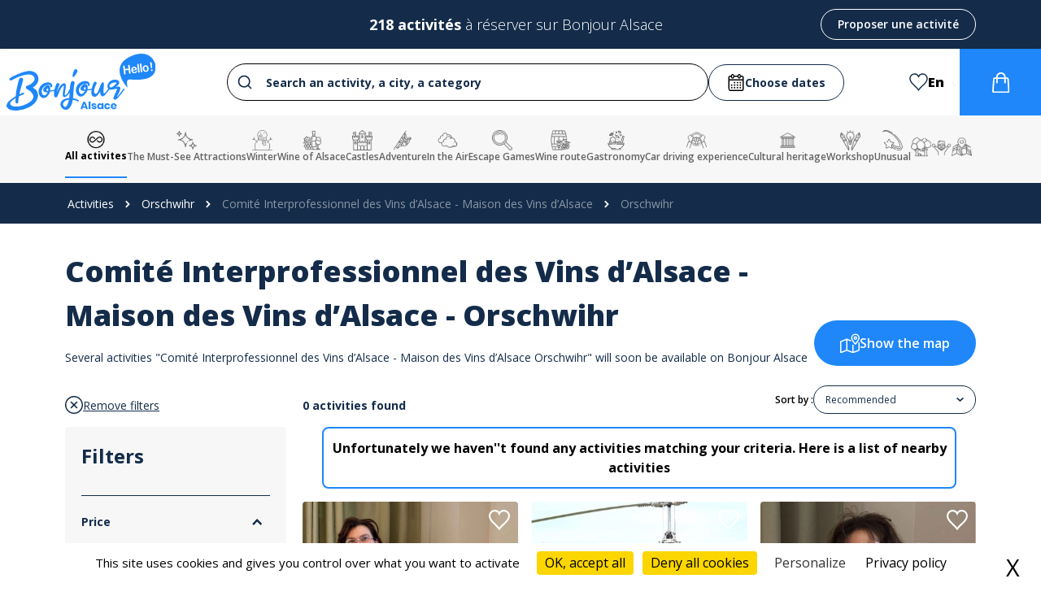

--- FILE ---
content_type: text/html; charset=UTF-8
request_url: https://en.bonjour.alsace/activities/orschwihr/comite-interprofessionnel-des-vins-d-alsace-maison-des-vins-d-alsace
body_size: 20793
content:

<!DOCTYPE html>
<html lang="en">
	<head>
					<script src="/tarteaucitron/tarteaucitron.min.js"></script>

<script type="text/javascript">
	tarteaucitron.init({
		"privacyUrl": "/pdf/politique", /* Url de la politique de confidentialité */
		"bodyPosition": "top", /* top place le bandeau de consentement au début du code html, mieux pour l'accessibilité */

		"hashtag": "#tarteaucitron", /* Hashtag qui permet d'ouvrir le panneau de contrôle  */
		"cookieName": "tarteaucitron", /* Nom du cookie (uniquement lettres et chiffres) */

		"orientation": "bottom", /* Position de la bannière (top - bottom - popup - banner) */

		"groupServices": true, /* Grouper les services par catégorie */
		"showDetailsOnClick": true, /* Cliquer pour ouvrir la description */
		"serviceDefaultState": "wait", /* Statut par défaut (true - wait - false) */
						
		"showAlertSmall": false, /* Afficher la petite bannière en bas à droite */
		"cookieslist": false, /* Afficher la liste des cookies */
		"cookieslistEmbed": false, /* Show the cookie list on the control panel */
						
		"closePopup": true, /* Afficher un X pour fermer la bannière */

		"showIcon": false, /* Afficher un cookie pour ouvrir le panneau */
		//"iconSrc": "", /* Optionnel: URL ou image en base64 */
		"iconPosition": "BottomRight", /* Position de l'icons: (BottomRight - BottomLeft - TopRight - TopLeft) */

		"adblocker": false, /* Afficher un message si un Adblocker est détecté */
						
		"DenyAllCta" : true, /* Afficher le bouton Tout refuser */
		"AcceptAllCta" : true, /* Afficher le bouton Tout accepter */
		"highPrivacy": true, /* Attendre le consentement */
		"alwaysNeedConsent": false, /* Demander le consentement même pour les services "Privacy by design" */
						
		"handleBrowserDNTRequest": false, /* Refuser tout par défaut si Do Not Track est activé sur le navigateur */

		"removeCredit": false, /* Retirer le lien de crédit vers tarteaucitron.io */
		"moreInfoLink": true, /* Afficher le lien En savoir plus */

		"useExternalCss": false, /* Mode expert : désactiver le chargement des fichiers .css tarteaucitron */
		"useExternalJs": false, /* Mode expert : désactiver le chargement des fichiers .js tarteaucitron */

		//"cookieDomain": ".my-multisite-domaine.fr", /* Optionnel: domaine principal pour partager le consentement avec des sous domaines */
						
		"readmoreLink": "", /* Changer le lien En savoir plus par défaut */

		"mandatory": true, /* Afficher un message pour l'utilisation de cookies obligatoires */
		"mandatoryCta": false, /* Afficher un bouton pour les cookies obligatoires (déconseillé) */

		//"customCloserId": "", /* Optionnel a11y: ID personnalisé pour ouvrir le panel */
		
		"googleConsentMode": true, /* Activer le Google Consent Mode v2 pour Google ads & GA4 */
		"bingConsentMode": true, /* Activer le Bing Consent Mode pour Clarity & Bing Ads */
		"softConsentMode": false, /* Soft consent mode (le consentement est requis pour charger les tags) */

		"dataLayer": false, /* Envoyer un événement dans dataLayer avec le statut des services */
		"serverSide": false, /* Server side seulement, les tags ne sont pas chargé côté client */
		
		"partnersList": false /* Afficher le détail du nombre de partenaires sur la bandeau */
	});
</script>



<script>
	
						tarteaucitron.user.googletagmanagerId = "GTM-5XQ58RJ";
			(tarteaucitron.job = tarteaucitron.job || []).push('googletagmanager');
			
						
							(tarteaucitron.job = tarteaucitron.job || []).push('gcmanalyticsstorage');
																																				</script>
		
		<!-- Required meta tags -->
		<meta charset="utf-8">
		<title>
				Orschwihr - Orschwihr - Bonjour Alsace
		</title>
			<meta name="title" content="Orschwihr - Orschwihr - Bonjour Alsace">
	<meta name="description" content="Find all the activities to do on Bonjour Alsace.&amp;nbsp;Book your favorite or unusual activities: kayaking or paddling on the sea or lake, boat hire, catamaran outings, diving, mountain biking excursions, guided hikes, canyoning, rafting, axe throwing, wildlife parks, jetskiing... there&#039;s something for everyone!">
		<meta name="viewport" content="width=device-width, initial-scale=1, shrink-to-fit=no, user-scalable=no">
		<meta name="theme-color" content="#1F87F9">
		<link rel="icon" href="https://en.bonjour.alsace/favicon.ico"/>

		<link rel="preload" href="/build/fonts/icofont.11a9eaf0.woff2" as="font" crossorigin="anonymous"/>

						<link rel="alternate" hreflang="fr" href="https://www.bonjour.alsace/activites/orschwihr/comite-interprofessionnel-des-vins-d-alsace-maison-des-vins-d-alsace"/>
	<link rel="alternate" hreflang="de" href="https://de.bonjour.alsace/aktivitaten/orschwihr/comite-interprofessionnel-des-vins-d-alsace-maison-des-vins-d-alsace"/>
	<link rel="alternate" hreflang="es" href="https://es.bonjour.alsace/actividades/orschwihr/comite-interprofessionnel-des-vins-d-alsace-maison-des-vins-d-alsace"/>
							<link rel="stylesheet" href="/assets/styles/theme.default.css">
		
							
					<meta name="robots" content="index,follow">
		
		<meta name="keywords" content="alsace, elsass, activités, strasbourg, colmar, mulhouse">

				<link rel="canonical" href="https://en.bonjour.alsace/activities/orschwihr/comite-interprofessionnel-des-vins-d-alsace-maison-des-vins-d-alsace"/>

	
			<!-- Standard Open Graph Tags -->
	<meta property="og:url" content="https://en.bonjour.alsace/activities/orschwihr/comite-interprofessionnel-des-vins-d-alsace-maison-des-vins-d-alsace"/>
	<meta property="og:type" content="website"/>
	<meta name="og:title" content="Orschwihr - Orschwihr - Bonjour Alsace">
	<meta name="og:description" content="Find all the activities to do on Bonjour Alsace.&amp;nbsp;Book your favorite or unusual activities: kayaking or paddling on the sea or lake, boat hire, catamaran outings, diving, mountain biking excursions, guided hikes, canyoning, rafting, axe throwing, wildlife parks, jetskiing... there&#039;s something for everyone!">

			<meta property="og:image" content=""/>
	

					<link rel="preconnect" href="https://fonts.gstatic.com"/>
			<link href="https://fonts.googleapis.com/css2?family=Open+Sans:wght@300;400;500;600;700;800&display=swap" rel="stylesheet"/>
			            
    
        
    <style>
        

            </style>
		
		
						<link rel="stylesheet" href="/build/header.81c88ff6.css">
			<link rel="stylesheet" href="/build/app.5084aa8b.css">


			<link rel="stylesheet" href="/assets/css/index.ed715a43.css"/>
		
	<link rel="stylesheet" href="/build/list-products.83d5ad37.css">

			
		
		<script src="/assets/js/lazysizes.min.js"></script>
	</head>

	<body class="font-body" data-screen="desktop" data-locale="en" data-route-name="list_activities">
		<div 
			id="data-js" 
			class="hidden" 
			data-regiondo-widget="https://bonjour-alsace.regiondo.fr/" 
			data-algolia-app-id="E035RGWOI0" 
			data-algolia-readonly-api-key="e260779e2605e08d26ea042b3c832a04"
					>
	
			<span>Hello</span>
		</div>


		
			<link rel="stylesheet" href="/build/google-maps-style-desktop.54792d60.css">


<style>
	.category-faq-description a {
		text-decoration: underline;
		color: var(--lien-activity-color);
	}
</style>


	
	<header id="header" >
					<div id="header-top-bar">
				<div
					class="page-wrapper flex items-center justify-between">
										<span class="px-5 py-2 text-sm border border-white rounded-full invisible">Proposer une activité</span>
					<span class="font-light">
						<strong class="font-bold">218
							activités</strong>
						à réserver sur
						Bonjour Alsace</span>

					<a href="/partenaire" class="px-5 py-2 text-sm font-semibold border border-white rounded-full hover:bg-white hover-text-main-color-darker transition-all duration-200">Proposer une activité</a>
				</div>
			</div>
		
					<div id="header-main" class="header1">
				<div
					class="flex items-center justify-between h-full mx-auto">
																<div data-header-type="header1" class="shrink-0 header-left flex justify-center p-2  ">
							<a href="/">
								
<img src="/uploads/images/logo/bonjour-alsace-logo-bleu-6193b4339d733558183083.svg" 
            class="md:float-left w-auto mx-auto md:w-auto height-70px"
     

            class="md:float-left w-auto mx-auto md:w-auto height-70px"
    
    
            alt="Bonjour Alsace - Logo"
    />
							</a>
						</div>
										<div id="search-bar-container" class="flex-1 px-4 page-wrapper">
						
    


        <form class="aa-input-container flex justify-center items-center gap-x-4 w-full" id="aa-input-container">
        <div class="flex items-center w-full">
        <div class="aa-container">
            <div id="autocomplete"></div>
        </div>
        <div id="blackPanelContainer"></div>
        </div>

        <div class="date-form">
            <div class="aa-wrap-middle">
                <label for="aa-start-input" class="flex gap-x-3 date-placeholder">
                    <svg xmlns="http://www.w3.org/2000/svg" xmlns:xlink="http://www.w3.org/1999/xlink" width="22" height="21" viewBox="0 0 22 21">
                        <defs>
                            <clipPath id="clip-path">
                            <rect id="Rectangle_921" data-name="Rectangle 921" width="22" height="21" transform="translate(464.799 92)" fill="#142c4a" stroke="#707070" stroke-width="1"/>
                            </clipPath>
                        </defs>
                        <g id="Groupe_de_masques_1" data-name="Groupe de masques 1" transform="translate(-464.799 -92)" clip-path="url(#clip-path)">
                            <g id="Plan_de_travail_2" data-name="Plan de travail 2" transform="translate(425.215 72.336)">
                            <rect id="Rectangle_922" data-name="Rectangle 922" width="17.554" height="17.473" rx="1.538" transform="translate(41.808 22.437)" fill="none" stroke="#000" stroke-miterlimit="10" stroke-width="1.507"/>
                            <rect id="Rectangle_923" data-name="Rectangle 923" width="2.557" height="4.38" rx="1.266" transform="translate(45.056 20.294)" fill="#fff" stroke="#000" stroke-miterlimit="10" stroke-width="1.261"/>
                            <rect id="Rectangle_924" data-name="Rectangle 924" width="2.557" height="4.38" rx="1.266" transform="translate(53.227 20.294)" fill="#fff" stroke="#000" stroke-miterlimit="10" stroke-width="1.261"/>
                            <line id="Ligne_356" data-name="Ligne 356" x2="17.554" transform="translate(41.643 26.966)" fill="none" stroke="#000" stroke-miterlimit="10" stroke-width="1.507"/>
                            <circle id="Ellipse_158" data-name="Ellipse 158" cx="0.964" cy="0.964" r="0.964" transform="translate(47.855 29.318)"/>
                            <circle id="Ellipse_159" data-name="Ellipse 159" cx="0.964" cy="0.964" r="0.964" transform="translate(51.387 29.318)"/>
                            <circle id="Ellipse_160" data-name="Ellipse 160" cx="0.964" cy="0.964" r="0.964" transform="translate(54.919 29.318)"/>
                            <circle id="Ellipse_161" data-name="Ellipse 161" cx="0.964" cy="0.964" r="0.964" transform="translate(44.322 32.426)"/>
                            <circle id="Ellipse_162" data-name="Ellipse 162" cx="0.964" cy="0.964" r="0.964" transform="translate(47.855 32.426)"/>
                            <circle id="Ellipse_163" data-name="Ellipse 163" cx="0.964" cy="0.964" r="0.964" transform="translate(51.387 32.426)"/>
                            <circle id="Ellipse_164" data-name="Ellipse 164" cx="0.964" cy="0.964" r="0.964" transform="translate(54.919 32.426)"/>
                            <circle id="Ellipse_165" data-name="Ellipse 165" cx="0.964" cy="0.964" r="0.964" transform="translate(44.322 35.535)"/>
                            <circle id="Ellipse_166" data-name="Ellipse 166" cx="0.964" cy="0.964" r="0.964" transform="translate(47.855 35.535)"/>
                            <circle id="Ellipse_167" data-name="Ellipse 167" cx="0.964" cy="0.964" r="0.964" transform="translate(51.387 35.535)"/>
                            <circle id="Ellipse_168" data-name="Ellipse 168" cx="0.964" cy="0.964" r="0.964" transform="translate(54.919 35.535)"/>
                            </g>
                        </g>
                    </svg>
                    <span id="date-preview">Choose dates</span>
                </label>
                <input type="text" id="aa-start-input" class="aa-search-middle" placeholder="" name="searchStartDate" autocomplete="off" size="10"/>
                <input type="text" id="aa-end-input" class="aa-search-middle" placeholder="Départ" name="searchEndDate" autocomplete="off"  size="10" />

            </div>
        </div>
      

    </form>
 
    					</div>

											<div data-header-type="header1" class="header-right flex justify-center items-center shrink-0 gap-x-8 text-xs h-full  ">
							
							<a href="/wishlist" class="wishlist-header-btn header1 flex flex-col gap-y-1 hide-mobile  hover-text-main-color transition-all duration-150 items-center">
								<svg width="26px" height="25px" viewbox="0 0 26 25" version="1.1">
									<g id="surface1">
										<path style="stroke-linecap:butt;stroke-linejoin:miter;stroke-opacity:1;stroke-miterlimit:4;fill:transparent;stroke-width:30;" d="M 140.005258 19.975 C 73.026743 19.975 20.011418 74.025 20.011418 139.971875 C 20.011418 275.023438 155.984525 309.979688 247.977314 442.975 C 336.01262 311.007812 476.988582 270.029688 476.988582 139.971875 C 476.988582 74.025 423.002554 19.975 356.994742 19.975 C 308.982272 19.975 267.018029 48.028125 247.977314 89.00625 C 229.011268 48.028125 188.017728 19.975 140.005258 19.975 Z M 140.005258 19.975 " transform="matrix(0.0523139,0,0,0.0531915,0,0)"/>
									</g>
								</svg>

															</a>

															<div class="locale__container relative">
									<div class="locale__current flex gap-y-1 hide-mobile hover-text-main-color transition-all duration-150 text-black">
																																																						<div class="flex items-baseline">
													<span class="text-center whitespace-nowrap capitalize font-extrabold text-base pr-2">en</span>
													<svg xmlns="http://www.w3.org/2000/svg" width="11" height="7.076" viewbox="0 0 13.398 8.619">
														<g id="Groupe_3559" data-name="Groupe 3559" transform="translate(13.398 8.619) rotate(180)">
															<g id="Groupe_1244" data-name="Groupe 1244">
																<path id="Tracé_3157" data-name="Tracé 3157" d="M11.5,8.619l-4.8-4.8-4.8,4.8L0,6.7,6.7,0l6.7,6.7Z"/>
															</g>
														</g>
													</svg>
												</div>
																																																																								</div>

									<div class="locale__dropdown">
										<div class="locale__dropdown__inner">
																																				<a href="https://www.bonjour.alsace/activites/orschwihr/comite-interprofessionnel-des-vins-d-alsace-maison-des-vins-d-alsace" class="locale__choice">
														<img src="/uploads/images/categories/france-6464dcc2ee0f1774586976.svg" alt="Locale flag fr" class="max-height-22px"/>
														<span class="text-center">fr</span>
													</a>
																																																																							<a href="https://de.bonjour.alsace/aktivitaten/orschwihr/comite-interprofessionnel-des-vins-d-alsace-maison-des-vins-d-alsace" class="locale__choice">
														<img src="/uploads/images/categories/allemagne-6464dd29e8013637412735.svg" alt="Locale flag de" class="max-height-22px"/>
														<span class="text-center">de</span>
													</a>
																																																<a href="https://es.bonjour.alsace/actividades/orschwihr/comite-interprofessionnel-des-vins-d-alsace-maison-des-vins-d-alsace" class="locale__choice">
														<img src="/uploads/images/categories/espagne-6464dd3191f4c372330300.svg" alt="Locale flag es" class="max-height-22px"/>
														<span class="text-center">es</span>
													</a>
																																	</div>
									</div>
								</div>
							
							<a href="/panier" class="flex items-center justify-center shrink-0 h-full transition-all duration-150 relative  bg-main-color hover-bg-main-color-darker w-100px ">
								<svg xmlns="http://www.w3.org/2000/svg" xmlns:xlink="http://www.w3.org/1999/xlink" class="fill-white" width="21px" height="25px" viewbox="0 0 21 25" version="1.1">
									<g id="surface1">
										<path d="M 4.851562 6.199219 C 4.742188 4.625 5.28125 3.074219 6.339844 1.90625 C 7.398438 0.738281 8.886719 0.0507812 10.464844 0.0078125 C 12.132812 -0.0976562 13.761719 0.539062 14.921875 1.742188 C 16.097656 2.917969 16.722656 4.535156 16.640625 6.199219 C 17.191406 6.199219 17.710938 6.199219 18.230469 6.199219 C 19.429688 6.183594 20.417969 7.136719 20.445312 8.339844 C 20.53125 9.84375 20.664062 11.347656 20.769531 12.851562 C 20.855469 14.066406 20.9375 15.28125 21.023438 16.496094 C 21.128906 17.980469 21.242188 19.464844 21.347656 20.949219 C 21.398438 21.691406 21.46875 22.433594 21.484375 23.179688 C 21.507812 23.765625 21.285156 24.339844 20.875 24.757812 C 20.464844 25.179688 19.898438 25.414062 19.308594 25.40625 C 18.4375 25.417969 17.566406 25.40625 16.695312 25.40625 C 11.898438 25.40625 7.097656 25.40625 2.296875 25.40625 C 1.207031 25.46875 0.242188 24.714844 0.0390625 23.640625 C -0.0078125 23.324219 -0.0117188 23.003906 0.0195312 22.6875 C 0.167969 20.539062 0.320312 18.386719 0.480469 16.238281 C 0.644531 13.945312 0.8125 11.648438 0.984375 9.351562 C 1.003906 8.878906 1.042969 8.410156 1.109375 7.941406 C 1.292969 6.929688 2.171875 6.195312 3.199219 6.199219 C 3.75 6.199219 4.300781 6.199219 4.847656 6.199219 M 6.730469 8.070312 L 6.730469 8.449219 C 6.730469 9.84375 6.730469 11.234375 6.730469 12.628906 C 6.75 12.980469 6.574219 13.3125 6.273438 13.492188 C 5.96875 13.671875 5.59375 13.667969 5.292969 13.480469 C 4.996094 13.292969 4.828125 12.957031 4.855469 12.605469 C 4.871094 11.6875 4.890625 10.769531 4.902344 9.847656 C 4.910156 9.261719 4.902344 8.675781 4.902344 8.058594 C 4.359375 8.058594 3.847656 8.0625 3.335938 8.058594 C 3.226562 8.039062 3.109375 8.074219 3.027344 8.148438 C 2.941406 8.226562 2.898438 8.339844 2.90625 8.453125 C 2.851562 9.351562 2.789062 10.246094 2.730469 11.140625 C 2.644531 12.328125 2.558594 13.511719 2.476562 14.699219 C 2.367188 16.214844 2.257812 17.726562 2.148438 19.238281 C 2.058594 20.472656 1.976562 21.710938 1.878906 22.941406 C 1.835938 23.441406 1.894531 23.527344 2.398438 23.527344 L 19.089844 23.527344 C 19.589844 23.527344 19.65625 23.441406 19.613281 22.945312 C 19.515625 21.710938 19.429688 20.476562 19.34375 19.242188 C 19.257812 18.042969 19.175781 16.851562 19.09375 15.65625 C 18.984375 14.113281 18.871094 12.570312 18.761719 11.027344 C 18.699219 10.171875 18.636719 9.3125 18.578125 8.453125 C 18.566406 8.265625 18.507812 8.078125 18.300781 8.070312 C 17.753906 8.050781 17.207031 8.0625 16.640625 8.0625 L 16.640625 8.441406 C 16.640625 9.796875 16.644531 11.152344 16.632812 12.507812 C 16.636719 12.726562 16.59375 12.945312 16.507812 13.148438 C 16.3125 13.527344 15.886719 13.71875 15.476562 13.613281 C 15.039062 13.496094 14.738281 13.089844 14.757812 12.640625 C 14.757812 11.21875 14.757812 9.792969 14.757812 8.371094 L 14.757812 8.070312 Z M 14.761719 6.1875 C 14.894531 4.597656 14.054688 3.085938 12.632812 2.359375 C 11.242188 1.550781 9.488281 1.703125 8.257812 2.742188 C 7.1875 3.550781 6.613281 4.855469 6.742188 6.191406 Z M 14.761719 6.1875 "/>
									</g>
								</svg>
								<span class="cart_count header_cart_count hidden"></span>
							</a>
						</div>
									</div>
			</div>
		
					<div id="header-categories">
				<div class="page-wrapper flex items-center mx-auto">

															<section class="flex mr-auto h-full items-center gap-x-5 w-full">
																																					<div class="flex relative justify-center items-center w-full overflow-hidden">
							<div id="left-slide-btn-wrapper">
								<div id="button-left-simple-categories" class="nav-abs-left" disabled="disabled">
									<button type="button" class="tns-btn-nav">
										<i class="icofont-rounded-left"></i>
									</button>
								</div>
							</div>

							<div id="embla-simple-categories" class="embla" data-slug="simple-categories">
								<div class="embla__viewport">
									<div class="embla__container">

																				
																																	<div class="embla__slide_category">
													<a href="/activities" class="flex flex-col gap-y-1 h-full text-center justify-center text-xs slide-category font-semibold active">
														<img src="/uploads/images/categories/all-inclusive-653a5c5c73647287317814.svg" alt="logo All activites" class="height-25px ">
														<span class="text-xs">All activites</span>
													</a>
												</div>
																																																																																																																																																																																																																																																																																																																																																																																																																																																																																																																																																																																																																																																																																																																																																																																																																																																																																																																																																																																																																																																																																																																																																																																																																																																																																																																																																																																																																																																																																																																																																																																																																																																																																																																																																																					
																																																																											<div class="embla__slide_category" style="">
													<a href="/activities/the-must-see-attractions" class="flex flex-col gap-y-1 h-full text-center justify-center text-xs slide-category font-semibold items-center">
														<img src="/uploads/images/categories/etoile-67aef85ad77f7764619671.png" alt="logo The Must-See Attractions" class="height-25px ">
														<span class="text-xs">The Must-See Attractions</span>
													</a>
												</div>
																																												<div class="embla__slide_category" style="">
													<a href="/activities/winter" class="flex flex-col gap-y-1 h-full text-center justify-center text-xs slide-category font-semibold items-center">
														<img src="/uploads/images/categories/bonhomme-de-neige-67af3da7da49a090830635.png" alt="logo Winter" class="height-25px ">
														<span class="text-xs">Winter</span>
													</a>
												</div>
																																																																																						<div class="embla__slide_category" style="">
													<a href="/activities/alsace-wine" class="flex flex-col gap-y-1 h-full text-center justify-center text-xs slide-category font-semibold items-center">
														<img src="/uploads/images/categories/wine-66d5592f4d5c3292873549.png" alt="logo Wine of Alsace" class="height-25px ">
														<span class="text-xs">Wine of Alsace</span>
													</a>
												</div>
																																																																																																																																																					<div class="embla__slide_category" style="">
													<a href="/activities/castles" class="flex flex-col gap-y-1 h-full text-center justify-center text-xs slide-category font-semibold items-center">
														<img src="/uploads/images/categories/chateau-66f4290bf3492091194943.png" alt="logo Castles" class="height-25px ">
														<span class="text-xs">Castles</span>
													</a>
												</div>
																																												<div class="embla__slide_category" style="">
													<a href="/activities/adventure" class="flex flex-col gap-y-1 h-full text-center justify-center text-xs slide-category font-semibold items-center">
														<img src="/uploads/images/categories/escalade-67af47f468e8f809061148.png" alt="logo Adventure" class="height-25px ">
														<span class="text-xs">Adventure</span>
													</a>
												</div>
																																																																																																																																																																																																																																									<div class="embla__slide_category" style="">
													<a href="/activities/in-the-air" class="flex flex-col gap-y-1 h-full text-center justify-center text-xs slide-category font-semibold items-center">
														<img src="/uploads/images/categories/des-nuages-64b53d96d84a3564694181.svg" alt="logo In the Air" class="height-25px ">
														<span class="text-xs">In the Air</span>
													</a>
												</div>
																																																																																																											<div class="embla__slide_category" style="">
													<a href="/activities/escape-games" class="flex flex-col gap-y-1 h-full text-center justify-center text-xs slide-category font-semibold items-center">
														<img src="/uploads/images/categories/chercher-67af3ea109e73569204932.png" alt="logo Escape Games" class="height-25px ">
														<span class="text-xs">Escape Games</span>
													</a>
												</div>
																																																																																																																																																																																																																																																																																			<div class="embla__slide_category" style="">
													<a href="/activities/wine-route" class="flex flex-col gap-y-1 h-full text-center justify-center text-xs slide-category font-semibold items-center">
														<img src="/uploads/images/categories/vin-de-raisin-67af3c4bea26c056474929.png" alt="logo Wine route" class="height-25px ">
														<span class="text-xs">Wine route</span>
													</a>
												</div>
																																																																																																																																<div class="embla__slide_category" style="">
													<a href="/activities/gastronomy" class="flex flex-col gap-y-1 h-full text-center justify-center text-xs slide-category font-semibold items-center">
														<img src="/uploads/images/categories/salade-64b63dce54f61291304453.svg" alt="logo Gastronomy" class="height-25px ">
														<span class="text-xs">Gastronomy</span>
													</a>
												</div>
																																																																																																																																																																																															<div class="embla__slide_category" style="">
													<a href="/activities/car-driving-experience" class="flex flex-col gap-y-1 h-full text-center justify-center text-xs slide-category font-semibold items-center">
														<img src="/uploads/images/categories/mains-64b63ff56157c703878310.svg" alt="logo Car driving experience" class="height-25px ">
														<span class="text-xs">Car driving experience</span>
													</a>
												</div>
																																																																																																											<div class="embla__slide_category" style="">
													<a href="/activities/cultural-heritage" class="flex flex-col gap-y-1 h-full text-center justify-center text-xs slide-category font-semibold items-center">
														<img src="/uploads/images/categories/musee-67af49ff32d74484560793.png" alt="logo Cultural heritage" class="height-25px ">
														<span class="text-xs">Cultural heritage</span>
													</a>
												</div>
																																																																																																																																<div class="embla__slide_category" style="">
													<a href="/activities/workshop" class="flex flex-col gap-y-1 h-full text-center justify-center text-xs slide-category font-semibold items-center">
														<img src="/uploads/images/categories/atelier-67af4974b8b16380379625.png" alt="logo Workshop" class="height-25px ">
														<span class="text-xs">Workshop</span>
													</a>
												</div>
																																																																																																											<div class="embla__slide_category" style="">
													<a href="/activities/unusual" class="flex flex-col gap-y-1 h-full text-center justify-center text-xs slide-category font-semibold items-center">
														<img src="/uploads/images/categories/etoile-filante-64b65c96baaa3851667509.svg" alt="logo Unusual" class="height-25px ">
														<span class="text-xs">Unusual</span>
													</a>
												</div>
																																																																																																																																<div class="embla__slide_category" style="">
													<a href="/activities" class="flex flex-col gap-y-1 h-full text-center justify-center text-xs slide-category font-semibold items-center">
														<img src="/uploads/images/categories/foret-67aef17c4be6f714455540.png" alt="logo " class="height-25px ">
														<span class="text-xs"></span>
													</a>
												</div>
																																																																																																											<div class="embla__slide_category" style="">
													<a href="/activities" class="flex flex-col gap-y-1 h-full text-center justify-center text-xs slide-category font-semibold items-center">
														<img src="/uploads/images/categories/heureux-67aef5fdae2c0121881100.png" alt="logo " class="height-25px ">
														<span class="text-xs"></span>
													</a>
												</div>
																																												<div class="embla__slide_category" style="">
													<a href="/activities" class="flex flex-col gap-y-1 h-full text-center justify-center text-xs slide-category font-semibold items-center">
														<img src="/uploads/images/categories/carte-67aef6ed40bc1880675441.png" alt="logo " class="height-25px ">
														<span class="text-xs"></span>
													</a>
												</div>
																																																																																																																																							</div>
								</div>
							</div>

							<div id="right-slide-btn-wrapper">
								<div id="button-right-simple-categories" class="nav-abs-right">
									<button type="button" class="tns-btn-nav">
										<i class="icofont-rounded-right"></i>
									</button>
								</div>
							</div>
						</div>

						
					</section>
				</div>
			</div>
			</header>




	<div>
		

<nav aria-label="Breadcrumb" class="breadcrumb">
	<div class="page-wrapper">
		<ul>
			
																						<li>
						<a href="/activities">Activities</a>
					</li>
																										<li>
						<a href="/activities/orschwihr">Orschwihr</a>
					</li>
																<li>
						<span aria-current="page" class="current-link">Comité Interprofessionnel des Vins d’Alsace - Maison des Vins d’Alsace</span>
					</li>
																<li>
						<span aria-current="page" class="current-link">Orschwihr</span>
					</li>
									</ul>
	</div>
</nav>
	</div>

<div class="list-criterias" data-criterias="{&quot;provider&quot;:{},&quot;city&quot;:&quot;orschwihr&quot;,&quot;destination&quot;:null}" style="display:none"></div>

<div class="search-map">
	<div class="search-map-overlay"></div>

	<div class="search-map__close">&times;</div>

	<div class="search-map__wrapper  ">
		<div style="display: flex; height: 100%;">
			<div class="search-map__filters">
				<div style="padding: 10px 0; margin-bottom: 20px;">
					Filter by
					:
				</div>

				<div>
					

				

		
		<hr class="border-main-color-darker my-4"/>
	<div class="text-main-color-darker filter-accordion active map-list__filters-price">
		<div class="text-sm background-light-gray-2 ui-border accordion-box map-">
			<strong class="capitalize">price</strong>
			<div class="h-8 w-8 transform accordion-arrow-container rounded-full">
				<div class="w-full h-full relative">
					<svg xmlns="http://www.w3.org/2000/svg" width="12.361" height="7.952" viewbox="0 0 12.361 7.952" class="accordion-arrow">
						<g id="Groupe_2053" data-name="Groupe 2053" transform="translate(12.361 7.952) rotate(-180)">
							<g id="Groupe_1244" data-name="Groupe 1244">
								<path id="Tracé_3157" data-name="Tracé 3157" d="M10.61,7.952,6.181,3.523,1.749,7.952,0,6.18,6.181,0l6.181,6.18Z" fill="#142c4a"/>
							</g>
						</g>
					</svg>
				</div>
			</div>
		</div>

		<div class="accordion-content">
			
									
			
			<div class="flex flex-col gap-y-4 text-xs px-1 range_container">
				<div class="flex gap-x-3">
					<input id="map-price1" name="price1" type="text" class="price-input map-price-input-1" min="0" max="950" value="0" maxlength="3">
					<input id="map-price2" name="price2" type="text" class="price-input map-price-input-2" min="0" max="950" value="950" maxlength="3">
					<div id="map-price-search" class="price-search" data-link="/activities">
						<svg version="1.0" xmlns="http://www.w3.org/2000/svg" viewbox="0 0 64.000000 64.000000" preserveaspectratio="xMidYMid meet" style="height:14px;width:14px;">
							<g transform="translate(0.000000,64.000000) scale(0.100000,-0.100000)" fill="currentColor" stroke="none">
								<path d="M190 631 c-179 -55 -247 -271 -130 -413 70 -85 217 -115 311 -64 l44	24 92 -91 c64 -63 96 -88 107 -84 40 16 29 39 -61 130 l-91 92 24 44 c51 94
								21 241 -64 311 -62 51 -160 73 -232 51z m162 -82 c111 -56 129 -224 33 -307
								-126 -112 -321 -24 -319 143 1 28 8 64 17 81 21 41 80 92 115 100 15 3 32 7
								37 9 18 7 79 -6 117 -26z"></path>																																																																																																																                            37 9 18 7 79 -6 117 -26z"></path>
							</g>
						</svg>
					</div>
				</div>

				<div class="sliders_control relative py-3">
					<input id="map-fromSlider" type="range" value="0" min="0" max="950"/>
					<input id="map-toSlider" type="range" value="950" min="0" max="950"/>
				</div>
			</div>
		</div>
	</div>

					
		
				<hr class="border-main-color-darker my-4"/>
		<div class="text-main-color-darker filter-accordion active">
			<div class="text-sm background-light-gray-2 ui-border accordion-box map-">
				<strong>Le site</strong>
				<div class="h-8 w-8 transform accordion-arrow-container rounded-full">
					<div class="w-full h-full relative">
						<svg xmlns="http://www.w3.org/2000/svg" width="12.361" height="7.952" viewbox="0 0 12.361 7.952" class="accordion-arrow">
							<g id="Groupe_2053" data-name="Groupe 2053" transform="translate(12.361 7.952) rotate(-180)">
								<g id="Groupe_1244" data-name="Groupe 1244">
									<path id="Tracé_3157" data-name="Tracé 3157" d="M10.61,7.952,6.181,3.523,1.749,7.952,0,6.18,6.181,0l6.181,6.18Z" fill="#142c4a"/>
								</g>
							</g>
						</svg>
					</div>
				</div>
			</div>
			<div class="round accordion-content text-xs">
				<label for="cb-site" data-filter="site" data-value="comite-interprofessionnel-des-vins-d-alsace-maison-des-vins-d-alsace }}" class="label-checkbox map-filter">
					<div class="flex items-center gap-x-1.5">
						            <div class="unclickable-input">
    		<input name="site" type="checkbox" id="cb-site" value="comite-interprofessionnel-des-vins-d-alsace-maison-des-vins-d-alsace" class="custom-checkbox" data-link="/activities" checked />
	        </div>
	
						<span></span>
						Comité Interprofessionnel des Vins d’Alsace - Maison des Vins d’Alsace
					</div>
				</label>
			</div>
		</div>
	
							<hr class="border-main-color-darker my-4"/>
			<div class="text-main-color-darker filter-accordion active">
				<div class="text-sm background-light-gray-2 ui-border relative accordion-box map-">
					<strong>Lieux</strong>
					<div class="h-8 w-8 transform accordion-arrow-container rounded-full">
						<div class="w-full h-full relative">
							<svg xmlns="http://www.w3.org/2000/svg" width="12.361" height="7.952" viewbox="0 0 12.361 7.952" class="accordion-arrow">
								<g id="Groupe_2053" data-name="Groupe 2053" transform="translate(12.361 7.952) rotate(-180)">
									<g id="Groupe_1244" data-name="Groupe 1244">
										<path id="Tracé_3157" data-name="Tracé 3157" d="M10.61,7.952,6.181,3.523,1.749,7.952,0,6.18,6.181,0l6.181,6.18Z" fill="#142c4a"/>
									</g>
								</g>
							</svg>
						</div>
					</div>
				</div>
				<div class="accordion-content text-xs">
											<div class="round">
							<label for="cb-city" data-filter="city" data-value="orschwihr" class="label-checkbox map-filter">
								<div class="flex items-center gap-x-1.5">
									            <div class="unclickable-input">
    		<input name="city" type="checkbox" id="cb-city" value="orschwihr" class="custom-checkbox" data-link="/activities" checked />
	        </div>
	
									<span></span>
									orschwihr
								</div>
							</label>
						</div>
									</div>
			</div>
							</div>
			</div>

			<div class="search-map__list">
				<span class="font-semibold">Sort by:
				</span>
				<div class="sort relative sort-btn" data-reload="false" style="margin-bottom: 20px;">
					<div class="flex items-center">
						<div class="text-main-color-darker">
							<span class="active-sort"></span>
						</div>

						<div class="sort-arrow">
							<svg xmlns="http://www.w3.org/2000/svg" width="12.361" height="7.952" viewbox="0 0 12.361 7.952">
								<g id="Groupe_2053" data-name="Groupe 2053" transform="translate(12.361 7.952) rotate(-180)">
									<g id="Groupe_1244" data-name="Groupe 1244">
										<path id="Tracé_3157" data-name="Tracé 3157" d="M10.61,7.952,6.181,3.523,1.749,7.952,0,6.18,6.181,0l6.181,6.18Z" fill="#142c4a"></path>
									</g>
								</g>
							</svg>
						</div>
						<div class="sort-list">
							<span data-link="/activities" class="sort-list-item">Recommended</span>
							<span data-name="orderPriceAsc" data-order="ASC" data-link="/activities" class="sort-list-item">Price: low to high</span>
							<span data-name="orderPriceDesc" data-order="DESC" data-link="/activities" class="sort-list-item">Price: High to low</span>
							<span data-name="orderBestSell" data-order="DESC" data-link="/activities" class="sort-list-item">Most popular</span>
							<span data-name="orderNew" data-order="DESC" data-link="/activities" class="sort-list-item">New activities</span>
							<span data-name="orderPromotion" data-order="DESC" data-link="/activities" class="sort-list-item">Sonderangebot</span>
						</div>
					</div>
				</div>

				<div class="search-map__list-products" style="display: flex; flex-direction: column; row-gap: 15px;"></div>
			</div>

			<div class="search-map__map map-loading" style="width: 100%; position: relative;">
				<div id="map" class="google-map w-full h-full"></div>
				<div class="search-map__zoom-control">
					<div class="search-map__zoom-plus" title="Zoom avant">
						+
					</div>
					<hr/>
					<div class="search-map__zoom-minus" title="Zoom arrière">
						_
					</div>
				</div>

				<div class="search-map__loader" style="position: absolute; z-index: 5; top: 20px; left:50%; transform: translateX(-50%); padding: 15px 20px; background: white; border-radius: 8px; width: 80px; box-shadow: 0px 1px 3px #00000029; border: 1px solid #DFDFDF; display: none">
					<img src="/assets/images/Ellipsis.svg" alt="Ellipsis">
				</div>
			</div>
		</div>
	</div>
</div>

	<section class="page-wrapper mx-auto mb-6 mt-8 list-top-section  ">
		<div class="flex flex-col w-full">
			<div class="flex justify-between">
				<div class="" style="width: 100%; overflow: hidden;">
					<h1 class="text-4xl inline-block mr-4 leading-normal font-extrabold title-activity-color">
																																										Comité Interprofessionnel des Vins d’Alsace - Maison des Vins d’Alsace - Orschwihr
											</h1>
					<div class="flex flex-wrap flex-col md:flex-row text-sm" style="line-height: 20px;">
						<div class="category-description text-main-color-darker">
							<div class="text-pretty">
								<h2>
																						Several activities &quot;Comité Interprofessionnel des Vins d’Alsace - Maison des Vins d’Alsace Orschwihr&quot; will soon be available on Bonjour Alsace
	
																	</h2>
							</div>
						</div>
					</div>
				</div>

				<div
					class="map-btn-container">
										
					<div class="search-map__open flex items-center gap-x-3 px-8 font-semibold text-base rounded-full main-color-btn text-white h-10 lg:h-14">
						<img src="/assets/images/map-icon.svg" height="24" width="24" alt="map-icon">
						<span>Show the map</span>
					</div>
				</div>
			</div>

						

		</div>
	</section>

	

<section class="page-wrapper relative mx-auto px-6  mt-5">
	<div class="flex items-end pb-4">
		
		
		<a href="/activities/orschwihr/comite-interprofessionnel-des-vins-d-alsace-maison-des-vins-d-alsace" class="flex items-end gap-x-3 text-main-color-darker cursor-pointer" style="min-width: 272px; max-width: 272px; margin-right: 20px;">
			<div>
				<svg xmlns="http://www.w3.org/2000/svg" width="22.056" height="22.056" viewbox="0 0 22.056 22.056">
					<g id="Icon_ionic-ios-close-circle-outline" data-name="Icon ionic-ios-close-circle-outline" transform="translate(-3.375 -3.375)">
						<path id="Tracé_4698" data-name="Tracé 4698" d="M20.605,19.406l-2.794-2.794,2.794-2.794a.847.847,0,0,0-1.2-1.2l-2.794,2.794-2.794-2.794a.847.847,0,0,0-1.2,1.2l2.794,2.794L12.62,19.406a.819.819,0,0,0,0,1.2.842.842,0,0,0,1.2,0l2.794-2.794L19.407,20.6a.851.851,0,0,0,1.2,0A.842.842,0,0,0,20.605,19.406Z" transform="translate(-2.21 -2.208)" fill="#142c4a"/>
						<path id="Tracé_4699" data-name="Tracé 4699" d="M14.4,4.86A9.54,9.54,0,1,1,7.654,7.654,9.48,9.48,0,0,1,14.4,4.86m0-1.485A11.028,11.028,0,1,0,25.431,14.4,11.027,11.027,0,0,0,14.4,3.375Z" fill="#142c4a"/>
					</g>
				</svg>
			</div>
			<div class="text-sm underline">Remove filters</div>
		</a>

		<div class="w-full flex justify-between items-end">

			<div class="text-sm font-bold text-main-color-darker">
									0
					activities found
							</div>

			<div class="flex items-center gap-x-3">
				<span class="font-semibold text-xs">Sort by
					:
				</span>
				<div class="sort relative sort-btn text-xs" data-reload="true">
					<div class="flex items-center justify-between" style="min-width: 170px;">
						<div class="text-main-color-darker">
							<span class="active-sort"></span>
						</div>

						<div class="sort-arrow">
							<svg xmlns="http://www.w3.org/2000/svg" width="9.136" height="5.878" viewbox="0 0 9.136 5.878">
								<g id="Groupe_2039" data-name="Groupe 2039" transform="translate(9.136 5.878) rotate(-180)">
									<g id="Groupe_1244" data-name="Groupe 1244" transform="translate(0 0)">
										<path id="Tracé_3157" data-name="Tracé 3157" d="M7.842,5.878,4.568,2.6,1.293,5.878,0,4.568,4.568,0,9.136,4.568Z" transform="translate(0 0)" fill="#142c4a"/>
									</g>
								</g>
							</svg>
						</div>

						<div class="sort-list text-xs">
							<span data-link="/activities" class="sort-list-item">Recommended</span>
							<span data-name="orderPriceAsc" data-order="ASC" data-link="/activities" class="sort-list-item">Price: low to high</span>
							<span data-name="orderPriceDesc" data-order="DESC" data-link="/activities" class="sort-list-item">Price: High to low</span>
							<span data-name="orderBestSell" data-order="DESC" data-link="/activities" class="sort-list-item">Most popular</span>
							<span data-name="orderNew" data-order="DESC" data-link="/activities" class="sort-list-item">New activities</span>
							<span data-name="orderPromotion" data-order="DESC" data-link="/activities" class="sort-list-item">Sonderangebot</span>
						</div>
					</div>
				</div>
			</div>
		</div>
	</div>

	<div class="flex">
		<div class="list__filters" style="min-width: 272px; max-width: 272px; margin-right: 20px;">
    

	
<div class="p-5 background-light-gray-2 ui-border text-main-color-darker">
	<div class="mb-8 text-2xl font-bold">Filters</div>

		
		<hr class="border-main-color-darker my-4"/>
	<div class="text-main-color-darker filter-accordion active list__filters-price">
		<div class="text-sm background-light-gray-2 ui-border accordion-box ">
			<strong class="capitalize">price</strong>
			<div class="h-8 w-8 transform accordion-arrow-container rounded-full">
				<div class="w-full h-full relative">
					<svg xmlns="http://www.w3.org/2000/svg" width="12.361" height="7.952" viewbox="0 0 12.361 7.952" class="accordion-arrow">
						<g id="Groupe_2053" data-name="Groupe 2053" transform="translate(12.361 7.952) rotate(-180)">
							<g id="Groupe_1244" data-name="Groupe 1244">
								<path id="Tracé_3157" data-name="Tracé 3157" d="M10.61,7.952,6.181,3.523,1.749,7.952,0,6.18,6.181,0l6.181,6.18Z" fill="#142c4a"/>
							</g>
						</g>
					</svg>
				</div>
			</div>
		</div>

		<div class="accordion-content">
			
									
			
			<div class="flex flex-col gap-y-4 text-xs px-1 range_container">
				<div class="flex gap-x-3">
					<input id="price1" name="price1" type="text" class="price-input price-input-1" min="0" max="950" value="0" maxlength="3">
					<input id="price2" name="price2" type="text" class="price-input price-input-2" min="0" max="950" value="950" maxlength="3">
					<div id="price-search" class="price-search" data-link="/activities">
						<svg version="1.0" xmlns="http://www.w3.org/2000/svg" viewbox="0 0 64.000000 64.000000" preserveaspectratio="xMidYMid meet" style="height:14px;width:14px;">
							<g transform="translate(0.000000,64.000000) scale(0.100000,-0.100000)" fill="currentColor" stroke="none">
								<path d="M190 631 c-179 -55 -247 -271 -130 -413 70 -85 217 -115 311 -64 l44	24 92 -91 c64 -63 96 -88 107 -84 40 16 29 39 -61 130 l-91 92 24 44 c51 94
								21 241 -64 311 -62 51 -160 73 -232 51z m162 -82 c111 -56 129 -224 33 -307
								-126 -112 -321 -24 -319 143 1 28 8 64 17 81 21 41 80 92 115 100 15 3 32 7
								37 9 18 7 79 -6 117 -26z"></path>																																																																																																																                            37 9 18 7 79 -6 117 -26z"></path>
							</g>
						</svg>
					</div>
				</div>

				<div class="sliders_control relative py-3">
					<input id="fromSlider" type="range" value="0" min="0" max="950"/>
					<input id="toSlider" type="range" value="950" min="0" max="950"/>
				</div>
			</div>
		</div>
	</div>

					
		
				<hr class="border-main-color-darker my-4"/>
		<div class="text-main-color-darker filter-accordion active">
			<div class="text-sm background-light-gray-2 ui-border accordion-box ">
				<strong>Le site</strong>
				<div class="h-8 w-8 transform accordion-arrow-container rounded-full">
					<div class="w-full h-full relative">
						<svg xmlns="http://www.w3.org/2000/svg" width="12.361" height="7.952" viewbox="0 0 12.361 7.952" class="accordion-arrow">
							<g id="Groupe_2053" data-name="Groupe 2053" transform="translate(12.361 7.952) rotate(-180)">
								<g id="Groupe_1244" data-name="Groupe 1244">
									<path id="Tracé_3157" data-name="Tracé 3157" d="M10.61,7.952,6.181,3.523,1.749,7.952,0,6.18,6.181,0l6.181,6.18Z" fill="#142c4a"/>
								</g>
							</g>
						</svg>
					</div>
				</div>
			</div>
			<div class="round accordion-content text-xs">
				<label for="cb-site" data-filter="site" data-value="comite-interprofessionnel-des-vins-d-alsace-maison-des-vins-d-alsace }}" class="label-checkbox ">
					<div class="flex items-center gap-x-1.5">
						    		<input name="site" type="checkbox" id="cb-site" value="comite-interprofessionnel-des-vins-d-alsace-maison-des-vins-d-alsace" class="custom-checkbox" data-link="/activities" checked />
	
						<span></span>
						Comité Interprofessionnel des Vins d’Alsace - Maison des Vins d’Alsace
					</div>
				</label>
			</div>
		</div>
	
							<hr class="border-main-color-darker my-4"/>
			<div class="text-main-color-darker filter-accordion active">
				<div class="text-sm background-light-gray-2 ui-border relative accordion-box ">
					<strong>Lieux</strong>
					<div class="h-8 w-8 transform accordion-arrow-container rounded-full">
						<div class="w-full h-full relative">
							<svg xmlns="http://www.w3.org/2000/svg" width="12.361" height="7.952" viewbox="0 0 12.361 7.952" class="accordion-arrow">
								<g id="Groupe_2053" data-name="Groupe 2053" transform="translate(12.361 7.952) rotate(-180)">
									<g id="Groupe_1244" data-name="Groupe 1244">
										<path id="Tracé_3157" data-name="Tracé 3157" d="M10.61,7.952,6.181,3.523,1.749,7.952,0,6.18,6.181,0l6.181,6.18Z" fill="#142c4a"/>
									</g>
								</g>
							</svg>
						</div>
					</div>
				</div>
				<div class="accordion-content text-xs">
											<div class="round">
							<label for="cb-city" data-filter="city" data-value="orschwihr" class="label-checkbox ">
								<div class="flex items-center gap-x-1.5">
									    		<input name="city" type="checkbox" id="cb-city" value="orschwihr" class="custom-checkbox" data-link="/activities" checked />
	
									<span></span>
									orschwihr
								</div>
							</label>
						</div>
									</div>
			</div>
			</div>
</div>
		<div class="flex-1">
							<p class="text-center border-2 rounded-lg border-main-color  mb-4 font-bold mx-6 py-3">Unfortunately we haven&#039;&#039;t found any activities matching your criteria. Here is a list of nearby activities
				</p>
						
				
				<div class="grid grid-cols-1 sm:grid-cols-2 xl:grid-cols-3 2xl:grid-cols-4 items-stretch gap-4 mb-12">
											
	




	<div class="flex flex-col card-border-bottom relative w-full h-full product-card"> 		<div id="card-image-container" class="overflow-hidden aspect-ratio ar-card card-border" style="height: 260px;" data-city="Gueberschwihr">
				<a href="/gueberschwihr/cellar-tour-tasting-with-a-feminine-touch-gourmet-formula+domaine-gueth-1" target="_blank" class="texte-activity-color">
												<div class="overlay-container">
												

	



			
	
<picture>
	<source type="image/webp" srcset="/uploads/images/regiondo/visite-de-cave-degustation-au-feminin-formule-gourmande_1_67acb5727a6ea823216294.webp" sizes="100vw">
    <source type="image/jpeg" srcset="/uploads/images/regiondo/visite-de-cave-degustation-au-feminin-formule-gourmande_1_67acb5727a6ea823216294.jpg" sizes="100vw">
    <img data-src="/uploads/images/regiondo/visite-de-cave-degustation-au-feminin-formule-gourmande_1_67acb5727a6ea823216294.jpg" alt="Cellar tour &amp; tasting with a feminine touch - gourmet formula - Bonjour Alsace" title="Cellar tour &amp; tasting with a feminine touch - gourmet formula - Bonjour Alsace" class="lazyload img-tag tns-lazy-img" />
</picture>
						

	



			
	
<picture>
	<source type="image/webp" srcset="/uploads/images/regiondo/visite-de-cave-degustation-au-feminin-formule-gourmande_2_67acb5844c81d195210112.webp" sizes="100vw">
    <source type="image/jpeg" srcset="/uploads/images/regiondo/visite-de-cave-degustation-au-feminin-formule-gourmande_2_67acb5844c81d195210112.jpg" sizes="100vw">
    <img data-src="/uploads/images/regiondo/visite-de-cave-degustation-au-feminin-formule-gourmande_2_67acb5844c81d195210112.jpg" alt="Cellar tour &amp; tasting with a feminine touch - gourmet formula - Bonjour Alsace" title="Cellar tour &amp; tasting with a feminine touch - gourmet formula - Bonjour Alsace" class="lazyload overlay image2 tns-lazy-img" />
</picture>
					</div>
									</a>
		
				
					<div data-path="/wishlist-add" data-id="5707" class="wishlist-card-btn wishlist-btn  wishlist-add-btn">
				<?xml version="1.0" encoding="UTF-8"?>
				<svg xmlns="http://www.w3.org/2000/svg" xmlns:xlink="http://www.w3.org/1999/xlink" width="26px" height="25px" viewBox="0 0 26 25" version="1.1">
					<g id="surface1">
						<path style="stroke-linecap:butt;stroke-linejoin:miter;stroke-opacity:1;stroke-miterlimit:4;" d="M 140.005258 19.975 C 73.026743 19.975 20.011418 74.025 20.011418 139.971875 C 20.011418 275.023438 155.984525 309.979688 247.977314 442.975 C 336.01262 311.007812 476.988582 270.029688 476.988582 139.971875 C 476.988582 74.025 423.002554 19.975 356.994742 19.975 C 308.982272 19.975 267.018029 48.028125 247.977314 89.00625 C 229.011268 48.028125 188.017728 19.975 140.005258 19.975 Z M 140.005258 19.975 " transform="matrix(0.0523139,0,0,0.0531915,0,0)"/>
					</g>
				</svg>
			</div>
			</div>

	

<div class="text-xs pt-2 text-main-color-darker flex items-center gap-x-1 mb-1">
        
                	


<div class="text-sm  flex items-center">
	

            <i class="icofont-star text-yellow-500 hover:text-red-600"></i>
                <i class="icofont-star text-yellow-500 hover:text-yellow-600"></i>
                <i class="icofont-star text-yellow-500 hover:text-yellow-600"></i>
                <i class="icofont-star text-yellow-500 hover:text-green-600"></i>
                <i class="icofont-star text-yellow-500 hover:text-green-600"></i>
    
	
					<p class="text-xs ml-1 hover:underline xl:float-right">
			<a href="/gueberschwihr/cellar-tour-tasting-with-a-feminine-touch-gourmet-formula+domaine-gueth-1#les-avis" >(1)</a>
		</p>
	</div>
            
                            <span>|</span>
                <div class="flex items-center">
    <svg xmlns="http://www.w3.org/2000/svg" width="12" height="12" viewbox="0 0 12 12" style="margin-right: 3px;">
        <path id="clock" d="M6,12.25A6,6,0,1,1,10.243,2,6.016,6.016,0,0,1,6,12.25ZM6,1.176a5.062,5.062,0,1,0,5.062,5.067A5.071,5.071,0,0,0,6,1.176ZM8.183,7.766,6.7,6.283a.7.7,0,0,0-.234-.564s0-.01,0-.015V2.959a.469.469,0,0,0-.937,0V5.7s0,.01,0,.015a.705.705,0,0,0,.508,1.228L7.52,8.429a.469.469,0,0,0,.663-.664Z" transform="translate(0 -0.25)" fill="#142c4a"/>
    </svg>
    <span>1h</span>
</div>            
                            <span>|</span>
                <a href="/activities/gueberschwihr" class="underline truncate texte-activity-color" style="flex: 1;" title="Gueberschwihr" >
            Gueberschwihr
        </a>
    </div>
		
	<h3>
				<a class="hover:underline title-activity-color font-extrabold text-lg leading-6" href="/gueberschwihr/cellar-tour-tasting-with-a-feminine-touch-gourmet-formula+domaine-gueth-1" target="_blank" >Cellar tour &amp; tasting with a feminine touch - gourmet formula</a>
	</h3>

	<div
		class="justify-self-end mt-2">
							<span class="texte-activity-color text-xs">Starting from</span>
			<br/>
							<span class="text-xl font-bold prix-activity-color leading-5">
					27,00 €
				</span>
					
										</div>
</div>
											
	




	<div class="flex flex-col card-border-bottom relative w-full h-full product-card"> 		<div id="card-image-container" class="overflow-hidden aspect-ratio ar-card card-border" style="height: 260px;" data-city="Issenheim">
				<a href="/issenheim/introduction-to-microlight-helicopter-flying+sarl-cdd" target="_blank" class="texte-activity-color">
												<div class="overlay-container">
												

	



			

<picture>
	<source type="image/webp" srcset="/uploads/images/regiondo/initiation-au-pilotage-helicoptere-ulm_0_632d592b64f12696058591.webp" sizes="100vw">
    <source type="image/jpeg" srcset="/uploads/images/regiondo/initiation-au-pilotage-helicoptere-ulm_0_632d592b64f12696058591.jpg" sizes="100vw">
    <img data-src="/uploads/images/regiondo/initiation-au-pilotage-helicoptere-ulm_0_632d592b64f12696058591.jpg" alt="Helicoptere sur terre rouge" title="Introduction to microlight helicopter flying - Bonjour Alsace" class="lazyload img-tag tns-lazy-img" />
</picture>
						

	



			

<picture>
	<source type="image/webp" srcset="/uploads/images/regiondo/initiation-au-pilotage-helicoptere-ulm_1_632d649c7fe82493814412.webp" sizes="100vw">
    <source type="image/jpeg" srcset="/uploads/images/regiondo/initiation-au-pilotage-helicoptere-ulm_1_632d649c7fe82493814412.jpg" sizes="100vw">
    <img data-src="/uploads/images/regiondo/initiation-au-pilotage-helicoptere-ulm_1_632d649c7fe82493814412.jpg" alt="hélicoptère qui décolle rouge" title="Introduction to microlight helicopter flying - Bonjour Alsace" class="lazyload overlay image2 tns-lazy-img" />
</picture>
					</div>
									</a>
		
				
					<div data-path="/wishlist-add" data-id="517" class="wishlist-card-btn wishlist-btn  wishlist-add-btn">
				<?xml version="1.0" encoding="UTF-8"?>
				<svg xmlns="http://www.w3.org/2000/svg" xmlns:xlink="http://www.w3.org/1999/xlink" width="26px" height="25px" viewBox="0 0 26 25" version="1.1">
					<g id="surface1">
						<path style="stroke-linecap:butt;stroke-linejoin:miter;stroke-opacity:1;stroke-miterlimit:4;" d="M 140.005258 19.975 C 73.026743 19.975 20.011418 74.025 20.011418 139.971875 C 20.011418 275.023438 155.984525 309.979688 247.977314 442.975 C 336.01262 311.007812 476.988582 270.029688 476.988582 139.971875 C 476.988582 74.025 423.002554 19.975 356.994742 19.975 C 308.982272 19.975 267.018029 48.028125 247.977314 89.00625 C 229.011268 48.028125 188.017728 19.975 140.005258 19.975 Z M 140.005258 19.975 " transform="matrix(0.0523139,0,0,0.0531915,0,0)"/>
					</g>
				</svg>
			</div>
			</div>

	

<div class="text-xs pt-2 text-main-color-darker flex items-center gap-x-1 mb-1">
        
        
                        <div class="flex items-center">
    <svg xmlns="http://www.w3.org/2000/svg" width="12" height="12" viewbox="0 0 12 12" style="margin-right: 3px;">
        <path id="clock" d="M6,12.25A6,6,0,1,1,10.243,2,6.016,6.016,0,0,1,6,12.25ZM6,1.176a5.062,5.062,0,1,0,5.062,5.067A5.071,5.071,0,0,0,6,1.176ZM8.183,7.766,6.7,6.283a.7.7,0,0,0-.234-.564s0-.01,0-.015V2.959a.469.469,0,0,0-.937,0V5.7s0,.01,0,.015a.705.705,0,0,0,.508,1.228L7.52,8.429a.469.469,0,0,0,.663-.664Z" transform="translate(0 -0.25)" fill="#142c4a"/>
    </svg>
    <span>0 h 35</span>
</div>            
                            <span>|</span>
                <a href="/activities/issenheim" class="underline truncate texte-activity-color" style="flex: 1;" title="Issenheim" >
            Issenheim
        </a>
    </div>
		
	<h3>
				<a class="hover:underline title-activity-color font-extrabold text-lg leading-6" href="/issenheim/introduction-to-microlight-helicopter-flying+sarl-cdd" target="_blank" >Introduction to microlight helicopter flying</a>
	</h3>

	<div
		class="justify-self-end mt-2">
							<span class="texte-activity-color text-xs">Starting from</span>
			<br/>
							<span class="text-xl font-bold prix-activity-color leading-5">
					260,00 €
				</span>
					
							    <div class="flex flex-col items-start gap-y-1 product-tag-container">
                    <div class="flex col-gap-1" style="color: #3A80FA">
                <img data-src="/uploads/images/categories/bleu-62cd5db0a1674950195553.png" alt="Take your first flight" style="height: 16px" class="lazyload">
                <span class="text-xs ml-2">Take your first flight</span>
            </div>
            </div>
			</div>
</div>
											
	




	<div class="flex flex-col card-border-bottom relative w-full h-full product-card"> 		<div id="card-image-container" class="overflow-hidden aspect-ratio ar-card card-border" style="height: 260px;" data-city="Gueberschwihr">
				<a href="/gueberschwihr/+domaine-gueth-1" target="_blank" class="texte-activity-color">
												<div class="overlay-container">
												

	



			
	
<picture>
	<source type="image/webp" srcset="/uploads/images/regiondo/degustation-des-incontournables-d-alsace_0_681994ed93e92730325261.webp" sizes="100vw">
    <source type="image/jpeg" srcset="/uploads/images/regiondo/degustation-des-incontournables-d-alsace_0_681994ed93e92730325261.jpg" sizes="100vw">
    <img data-src="/uploads/images/regiondo/degustation-des-incontournables-d-alsace_0_681994ed93e92730325261.jpg" alt=" - Bonjour Alsace" title=" - Bonjour Alsace" class="lazyload img-tag tns-lazy-img" />
</picture>
						

	



			
	
<picture>
	<source type="image/webp" srcset="/uploads/images/regiondo/degustation-des-incontournables-d-alsace_1_681917f269d6d968011235.webp" sizes="100vw">
    <source type="image/jpeg" srcset="/uploads/images/regiondo/degustation-des-incontournables-d-alsace_1_681917f269d6d968011235.jpg" sizes="100vw">
    <img data-src="/uploads/images/regiondo/degustation-des-incontournables-d-alsace_1_681917f269d6d968011235.jpg" alt=" - Bonjour Alsace" title=" - Bonjour Alsace" class="lazyload overlay image2 tns-lazy-img" />
</picture>
					</div>
									</a>
		
				
					<div data-path="/wishlist-add" data-id="5727" class="wishlist-card-btn wishlist-btn  wishlist-add-btn">
				<?xml version="1.0" encoding="UTF-8"?>
				<svg xmlns="http://www.w3.org/2000/svg" xmlns:xlink="http://www.w3.org/1999/xlink" width="26px" height="25px" viewBox="0 0 26 25" version="1.1">
					<g id="surface1">
						<path style="stroke-linecap:butt;stroke-linejoin:miter;stroke-opacity:1;stroke-miterlimit:4;" d="M 140.005258 19.975 C 73.026743 19.975 20.011418 74.025 20.011418 139.971875 C 20.011418 275.023438 155.984525 309.979688 247.977314 442.975 C 336.01262 311.007812 476.988582 270.029688 476.988582 139.971875 C 476.988582 74.025 423.002554 19.975 356.994742 19.975 C 308.982272 19.975 267.018029 48.028125 247.977314 89.00625 C 229.011268 48.028125 188.017728 19.975 140.005258 19.975 Z M 140.005258 19.975 " transform="matrix(0.0523139,0,0,0.0531915,0,0)"/>
					</g>
				</svg>
			</div>
			</div>

	

<div class="text-xs pt-2 text-main-color-darker flex items-center gap-x-1 mb-1">
        
        
                        <div class="flex items-center">
    <svg xmlns="http://www.w3.org/2000/svg" width="12" height="12" viewbox="0 0 12 12" style="margin-right: 3px;">
        <path id="clock" d="M6,12.25A6,6,0,1,1,10.243,2,6.016,6.016,0,0,1,6,12.25ZM6,1.176a5.062,5.062,0,1,0,5.062,5.067A5.071,5.071,0,0,0,6,1.176ZM8.183,7.766,6.7,6.283a.7.7,0,0,0-.234-.564s0-.01,0-.015V2.959a.469.469,0,0,0-.937,0V5.7s0,.01,0,.015a.705.705,0,0,0,.508,1.228L7.52,8.429a.469.469,0,0,0,.663-.664Z" transform="translate(0 -0.25)" fill="#142c4a"/>
    </svg>
    <span>0 h 30</span>
</div>            
                            <span>|</span>
                <a href="/activities/gueberschwihr" class="underline truncate texte-activity-color" style="flex: 1;" title="Gueberschwihr" >
            Gueberschwihr
        </a>
    </div>
		
	<h3>
				<a class="hover:underline title-activity-color font-extrabold text-lg leading-6" href="/gueberschwihr/+domaine-gueth-1" target="_blank" ></a>
	</h3>

	<div
		class="justify-self-end mt-2">
							<span class="texte-activity-color text-xs">Starting from</span>
			<br/>
							<span class="text-xl font-bold prix-activity-color leading-5">
					10,00 €
				</span>
					
							    <div class="flex flex-col items-start gap-y-1 product-tag-container">
                    <div class="flex col-gap-1" style="color: #3A80FA">
                <img data-src="/uploads/images/categories/bleu-62cd5f122a318367474514.png" alt="Buy your wine at the end of the tour" style="height: 16px" class="lazyload">
                <span class="text-xs ml-2">Buy your wine at the end of the tour</span>
            </div>
            </div>
			</div>
</div>
											
	




	<div class="flex flex-col card-border-bottom relative w-full h-full product-card"> 		<div id="card-image-container" class="overflow-hidden aspect-ratio ar-card card-border" style="height: 260px;" data-city="Guebwiller">
				<a href="/guebwiller/visita-de-descubrimiento+domaine-schlumberger" target="_blank" class="texte-activity-color">
												<div class="overlay-container">
												

	



			
	
<picture>
	<source type="image/webp" srcset="/uploads/images/regiondo/visite-decouverte_1_5fbf916800277132191796.webp" sizes="100vw">
    <source type="image/jpeg" srcset="/uploads/images/regiondo/visite-decouverte_1_5fbf916800277132191796.jpg" sizes="100vw">
    <img data-src="/uploads/images/regiondo/visite-decouverte_1_5fbf916800277132191796.jpg" alt="Visita de descubrimiento - Bonjour Alsace" title="Visita de descubrimiento - Bonjour Alsace" class="lazyload img-tag tns-lazy-img" />
</picture>
						

	



			
	
<picture>
	<source type="image/webp" srcset="/uploads/images/regiondo/visite-decouverte_10000_60a51f237eb14735380107.webp" sizes="100vw">
    <source type="image/jpeg" srcset="/uploads/images/regiondo/visite-decouverte_10000_60a51f237eb14735380107.jpg" sizes="100vw">
    <img data-src="/uploads/images/regiondo/visite-decouverte_10000_60a51f237eb14735380107.jpg" alt="Visita de descubrimiento - Bonjour Alsace" title="Visita de descubrimiento - Bonjour Alsace" class="lazyload overlay image2 tns-lazy-img" />
</picture>
					</div>
									</a>
		
				
					<div data-path="/wishlist-add" data-id="30" class="wishlist-card-btn wishlist-btn  wishlist-add-btn">
				<?xml version="1.0" encoding="UTF-8"?>
				<svg xmlns="http://www.w3.org/2000/svg" xmlns:xlink="http://www.w3.org/1999/xlink" width="26px" height="25px" viewBox="0 0 26 25" version="1.1">
					<g id="surface1">
						<path style="stroke-linecap:butt;stroke-linejoin:miter;stroke-opacity:1;stroke-miterlimit:4;" d="M 140.005258 19.975 C 73.026743 19.975 20.011418 74.025 20.011418 139.971875 C 20.011418 275.023438 155.984525 309.979688 247.977314 442.975 C 336.01262 311.007812 476.988582 270.029688 476.988582 139.971875 C 476.988582 74.025 423.002554 19.975 356.994742 19.975 C 308.982272 19.975 267.018029 48.028125 247.977314 89.00625 C 229.011268 48.028125 188.017728 19.975 140.005258 19.975 Z M 140.005258 19.975 " transform="matrix(0.0523139,0,0,0.0531915,0,0)"/>
					</g>
				</svg>
			</div>
			</div>

	

<div class="text-xs pt-2 text-main-color-darker flex items-center gap-x-1 mb-1">
        
                	


<div class="text-sm  flex items-center">
	

            <i class="icofont-star text-yellow-500 hover:text-red-600"></i>
                <i class="icofont-star text-yellow-500 hover:text-yellow-600"></i>
                <i class="icofont-star text-yellow-500 hover:text-yellow-600"></i>
                <i class="icofont-star text-yellow-500 hover:text-green-600"></i>
                <span class="group flex relative items-center">
            <i class="icofont-star text-gray-400 group-hover:text-gray-500"></i>
            <i class="icofont-star absolute top-1/2 left-0 -translate-y-1/2 right-0 w-1/2 overflow-hidden text-yellow-500 group-hover:text-green-600"></i>
        </span>
    
	
					<p class="text-xs ml-1 hover:underline xl:float-right">
			<a href="/guebwiller/visita-de-descubrimiento+domaine-schlumberger#les-avis" >(45)</a>
		</p>
	</div>
            
                            <span>|</span>
                <div class="flex items-center">
    <svg xmlns="http://www.w3.org/2000/svg" width="12" height="12" viewbox="0 0 12 12" style="margin-right: 3px;">
        <path id="clock" d="M6,12.25A6,6,0,1,1,10.243,2,6.016,6.016,0,0,1,6,12.25ZM6,1.176a5.062,5.062,0,1,0,5.062,5.067A5.071,5.071,0,0,0,6,1.176ZM8.183,7.766,6.7,6.283a.7.7,0,0,0-.234-.564s0-.01,0-.015V2.959a.469.469,0,0,0-.937,0V5.7s0,.01,0,.015a.705.705,0,0,0,.508,1.228L7.52,8.429a.469.469,0,0,0,.663-.664Z" transform="translate(0 -0.25)" fill="#142c4a"/>
    </svg>
    <span>1h</span>
</div>            
                            <span>|</span>
                <a href="/activities/guebwiller" class="underline truncate texte-activity-color" style="flex: 1;" title="Guebwiller" >
            Guebwiller
        </a>
    </div>
		
	<h3>
				<a class="hover:underline title-activity-color font-extrabold text-lg leading-6" href="/guebwiller/visita-de-descubrimiento+domaine-schlumberger" target="_blank" >Visita de descubrimiento</a>
	</h3>

	<div
		class="justify-self-end mt-2">
							<span class="texte-activity-color text-xs">Starting from</span>
			<br/>
							<span class="text-xl font-bold prix-activity-color leading-5">
					15,00 €
				</span>
					
							    <div class="flex flex-col items-start gap-y-1 product-tag-container">
                    <div class="flex col-gap-1" style="color: #FF3C66">
                <img data-src="/uploads/images/categories/rouge-62cc2eabcf56d019187748.png" alt="Free activity for children" style="height: 16px" class="lazyload">
                <span class="text-xs ml-2">Free activity for children</span>
            </div>
                    <div class="flex col-gap-1" style="color: #549F52">
                <img data-src="/uploads/images/categories/thunder-62c2f0562c46b362709125.png" alt="Favorite: according to reviews!" style="height: 16px" class="lazyload">
                <span class="text-xs ml-2">Favorite: according to reviews!</span>
            </div>
                    <div class="flex col-gap-1" style="color: #3A80FA">
                <img data-src="/uploads/images/categories/bleu-62cd5f122a318367474514.png" alt="Buy your wine at the end of the tour" style="height: 16px" class="lazyload">
                <span class="text-xs ml-2">Buy your wine at the end of the tour</span>
            </div>
            </div>
			</div>
</div>
											
	




	<div class="flex flex-col card-border-bottom relative w-full h-full product-card"> 		<div id="card-image-container" class="overflow-hidden aspect-ratio ar-card card-border" style="height: 260px;" data-city="Issenheim">
				<a href="/issenheim/introduction-to-microlight-piloting+sarl-cdd" target="_blank" class="texte-activity-color">
												<div class="overlay-container">
												

	



			
	
<picture>
	<source type="image/webp" srcset="/uploads/images/regiondo/initiation-au-pilotage-ulm-autogire_0_60d48dbd5e203738773285.webp" sizes="100vw">
    <source type="image/jpeg" srcset="/uploads/images/regiondo/initiation-au-pilotage-ulm-autogire_0_60d48dbd5e203738773285.jpg" sizes="100vw">
    <img data-src="/uploads/images/regiondo/initiation-au-pilotage-ulm-autogire_0_60d48dbd5e203738773285.jpg" alt="Introduction to microlight piloting - Bonjour Alsace" title="Introduction to microlight piloting - Bonjour Alsace" class="lazyload img-tag tns-lazy-img" />
</picture>
						

	



			
	
<picture>
	<source type="image/webp" srcset="/uploads/images/regiondo/initiation-au-pilotage-ulm-autogire_1_60d489f584145825077688.webp" sizes="100vw">
    <source type="image/jpeg" srcset="/uploads/images/regiondo/initiation-au-pilotage-ulm-autogire_1_60d489f584145825077688.jpg" sizes="100vw">
    <img data-src="/uploads/images/regiondo/initiation-au-pilotage-ulm-autogire_1_60d489f584145825077688.jpg" alt="Introduction to microlight piloting - Bonjour Alsace" title="Introduction to microlight piloting - Bonjour Alsace" class="lazyload overlay image2 tns-lazy-img" />
</picture>
					</div>
									</a>
		
				
					<div data-path="/wishlist-add" data-id="233" class="wishlist-card-btn wishlist-btn  wishlist-add-btn">
				<?xml version="1.0" encoding="UTF-8"?>
				<svg xmlns="http://www.w3.org/2000/svg" xmlns:xlink="http://www.w3.org/1999/xlink" width="26px" height="25px" viewBox="0 0 26 25" version="1.1">
					<g id="surface1">
						<path style="stroke-linecap:butt;stroke-linejoin:miter;stroke-opacity:1;stroke-miterlimit:4;" d="M 140.005258 19.975 C 73.026743 19.975 20.011418 74.025 20.011418 139.971875 C 20.011418 275.023438 155.984525 309.979688 247.977314 442.975 C 336.01262 311.007812 476.988582 270.029688 476.988582 139.971875 C 476.988582 74.025 423.002554 19.975 356.994742 19.975 C 308.982272 19.975 267.018029 48.028125 247.977314 89.00625 C 229.011268 48.028125 188.017728 19.975 140.005258 19.975 Z M 140.005258 19.975 " transform="matrix(0.0523139,0,0,0.0531915,0,0)"/>
					</g>
				</svg>
			</div>
			</div>

	

<div class="text-xs pt-2 text-main-color-darker flex items-center gap-x-1 mb-1">
        
                	


<div class="text-sm  flex items-center">
	

            <i class="icofont-star text-yellow-500 hover:text-red-600"></i>
                <i class="icofont-star text-yellow-500 hover:text-yellow-600"></i>
                <i class="icofont-star text-yellow-500 hover:text-yellow-600"></i>
                <i class="icofont-star text-yellow-500 hover:text-green-600"></i>
                <i class="icofont-star text-yellow-500 hover:text-green-600"></i>
    
	
					<p class="text-xs ml-1 hover:underline xl:float-right">
			<a href="/issenheim/introduction-to-microlight-piloting+sarl-cdd#les-avis" >(5)</a>
		</p>
	</div>
            
                            <span>|</span>
                <div class="flex items-center">
    <svg xmlns="http://www.w3.org/2000/svg" width="12" height="12" viewbox="0 0 12 12" style="margin-right: 3px;">
        <path id="clock" d="M6,12.25A6,6,0,1,1,10.243,2,6.016,6.016,0,0,1,6,12.25ZM6,1.176a5.062,5.062,0,1,0,5.062,5.067A5.071,5.071,0,0,0,6,1.176ZM8.183,7.766,6.7,6.283a.7.7,0,0,0-.234-.564s0-.01,0-.015V2.959a.469.469,0,0,0-.937,0V5.7s0,.01,0,.015a.705.705,0,0,0,.508,1.228L7.52,8.429a.469.469,0,0,0,.663-.664Z" transform="translate(0 -0.25)" fill="#142c4a"/>
    </svg>
    <span>0 h 35</span>
</div>            
                            <span>|</span>
                <a href="/activities/issenheim" class="underline truncate texte-activity-color" style="flex: 1;" title="Issenheim" >
            Issenheim
        </a>
    </div>
		
	<h3>
				<a class="hover:underline title-activity-color font-extrabold text-lg leading-6" href="/issenheim/introduction-to-microlight-piloting+sarl-cdd" target="_blank" >Introduction to microlight piloting</a>
	</h3>

	<div
		class="justify-self-end mt-2">
							<span class="texte-activity-color text-xs">Starting from</span>
			<br/>
							<span class="text-xl font-bold prix-activity-color leading-5">
					155,00 €
				</span>
					
										</div>
</div>
											
	




	<div class="flex flex-col card-border-bottom relative w-full h-full product-card"> 		<div id="card-image-container" class="overflow-hidden aspect-ratio ar-card card-border" style="height: 260px;" data-city="Gueberschwihr">
				<a href="/gueberschwihr/food-pairing-alsace-wines-and-foie-gras+domaine-gueth-1" target="_blank" class="texte-activity-color">
												<div class="overlay-container">
												

	



			
	
<picture>
	<source type="image/webp" srcset="/uploads/images/regiondo/accords-gourmands-vins-de-terroirs-et-foies-gras-d-alsace_0_67164d9e5d122990483650.webp" sizes="100vw">
    <source type="image/jpeg" srcset="/uploads/images/regiondo/accords-gourmands-vins-de-terroirs-et-foies-gras-d-alsace_0_67164d9e5d122990483650.jpg" sizes="100vw">
    <img data-src="/uploads/images/regiondo/accords-gourmands-vins-de-terroirs-et-foies-gras-d-alsace_0_67164d9e5d122990483650.jpg" alt="Food pairing Alsace wines and foie gras - Bonjour Alsace" title="Food pairing Alsace wines and foie gras - Bonjour Alsace" class="lazyload img-tag tns-lazy-img" />
</picture>
						

	



			
	
<picture>
	<source type="image/webp" srcset="/uploads/images/regiondo/accords-gourmands-vins-de-terroirs-et-foies-gras-d-alsace_1_67164db4a6f48992003946.webp" sizes="100vw">
    <source type="image/jpeg" srcset="/uploads/images/regiondo/accords-gourmands-vins-de-terroirs-et-foies-gras-d-alsace_1_67164db4a6f48992003946.jpg" sizes="100vw">
    <img data-src="/uploads/images/regiondo/accords-gourmands-vins-de-terroirs-et-foies-gras-d-alsace_1_67164db4a6f48992003946.jpg" alt="Food pairing Alsace wines and foie gras - Bonjour Alsace" title="Food pairing Alsace wines and foie gras - Bonjour Alsace" class="lazyload overlay image2 tns-lazy-img" />
</picture>
					</div>
									</a>
		
				
					<div data-path="/wishlist-add" data-id="5694" class="wishlist-card-btn wishlist-btn  wishlist-add-btn">
				<?xml version="1.0" encoding="UTF-8"?>
				<svg xmlns="http://www.w3.org/2000/svg" xmlns:xlink="http://www.w3.org/1999/xlink" width="26px" height="25px" viewBox="0 0 26 25" version="1.1">
					<g id="surface1">
						<path style="stroke-linecap:butt;stroke-linejoin:miter;stroke-opacity:1;stroke-miterlimit:4;" d="M 140.005258 19.975 C 73.026743 19.975 20.011418 74.025 20.011418 139.971875 C 20.011418 275.023438 155.984525 309.979688 247.977314 442.975 C 336.01262 311.007812 476.988582 270.029688 476.988582 139.971875 C 476.988582 74.025 423.002554 19.975 356.994742 19.975 C 308.982272 19.975 267.018029 48.028125 247.977314 89.00625 C 229.011268 48.028125 188.017728 19.975 140.005258 19.975 Z M 140.005258 19.975 " transform="matrix(0.0523139,0,0,0.0531915,0,0)"/>
					</g>
				</svg>
			</div>
			</div>

	

<div class="text-xs pt-2 text-main-color-darker flex items-center gap-x-1 mb-1">
        
        
                        <div class="flex items-center">
    <svg xmlns="http://www.w3.org/2000/svg" width="12" height="12" viewbox="0 0 12 12" style="margin-right: 3px;">
        <path id="clock" d="M6,12.25A6,6,0,1,1,10.243,2,6.016,6.016,0,0,1,6,12.25ZM6,1.176a5.062,5.062,0,1,0,5.062,5.067A5.071,5.071,0,0,0,6,1.176ZM8.183,7.766,6.7,6.283a.7.7,0,0,0-.234-.564s0-.01,0-.015V2.959a.469.469,0,0,0-.937,0V5.7s0,.01,0,.015a.705.705,0,0,0,.508,1.228L7.52,8.429a.469.469,0,0,0,.663-.664Z" transform="translate(0 -0.25)" fill="#142c4a"/>
    </svg>
    <span>1h</span>
</div>            
                            <span>|</span>
                <a href="/activities/gueberschwihr" class="underline truncate texte-activity-color" style="flex: 1;" title="Gueberschwihr" >
            Gueberschwihr
        </a>
    </div>
		
	<h3>
				<a class="hover:underline title-activity-color font-extrabold text-lg leading-6" href="/gueberschwihr/food-pairing-alsace-wines-and-foie-gras+domaine-gueth-1" target="_blank" >Food pairing Alsace wines and foie gras</a>
	</h3>

	<div
		class="justify-self-end mt-2">
							<span class="texte-activity-color text-xs">Starting from</span>
			<br/>
							<span class="text-xl font-bold prix-activity-color leading-5">
					37,00 €
				</span>
					
										</div>
</div>
											
	




	<div class="flex flex-col card-border-bottom relative w-full h-full product-card"> 		<div id="card-image-container" class="overflow-hidden aspect-ratio ar-card card-border" style="height: 260px;" data-city="Issenheim">
				<a href="/issenheim/first-flight-in-a-microlight-autogyro+sarl-cdd" target="_blank" class="texte-activity-color">
												<div class="overlay-container">
												

	



			

<picture>
	<source type="image/webp" srcset="/uploads/images/regiondo/bapteme-de-l-air-en-ulm-autogire_0_62a7027ecff73011004664.webp" sizes="100vw">
    <source type="image/jpeg" srcset="/uploads/images/regiondo/bapteme-de-l-air-en-ulm-autogire_0_62a7027ecff73011004664.jpg" sizes="100vw">
    <img data-src="/uploads/images/regiondo/bapteme-de-l-air-en-ulm-autogire_0_62a7027ecff73011004664.jpg" alt="ULM jaune sur terre" title="First flight in a microlight autogyro - Bonjour Alsace" class="lazyload img-tag tns-lazy-img" />
</picture>
						

	



			

<picture>
	<source type="image/webp" srcset="/uploads/images/regiondo/bapteme-de-l-air-en-ulm-autogire_1_62a7027a6d4de381876344.webp" sizes="100vw">
    <source type="image/jpeg" srcset="/uploads/images/regiondo/bapteme-de-l-air-en-ulm-autogire_1_62a7027a6d4de381876344.jpg" sizes="100vw">
    <img data-src="/uploads/images/regiondo/bapteme-de-l-air-en-ulm-autogire_1_62a7027a6d4de381876344.jpg" alt="ULM jaune sur terre" title="First flight in a microlight autogyro - Bonjour Alsace" class="lazyload overlay image2 tns-lazy-img" />
</picture>
					</div>
									</a>
		
				
					<div data-path="/wishlist-add" data-id="438" class="wishlist-card-btn wishlist-btn  wishlist-add-btn">
				<?xml version="1.0" encoding="UTF-8"?>
				<svg xmlns="http://www.w3.org/2000/svg" xmlns:xlink="http://www.w3.org/1999/xlink" width="26px" height="25px" viewBox="0 0 26 25" version="1.1">
					<g id="surface1">
						<path style="stroke-linecap:butt;stroke-linejoin:miter;stroke-opacity:1;stroke-miterlimit:4;" d="M 140.005258 19.975 C 73.026743 19.975 20.011418 74.025 20.011418 139.971875 C 20.011418 275.023438 155.984525 309.979688 247.977314 442.975 C 336.01262 311.007812 476.988582 270.029688 476.988582 139.971875 C 476.988582 74.025 423.002554 19.975 356.994742 19.975 C 308.982272 19.975 267.018029 48.028125 247.977314 89.00625 C 229.011268 48.028125 188.017728 19.975 140.005258 19.975 Z M 140.005258 19.975 " transform="matrix(0.0523139,0,0,0.0531915,0,0)"/>
					</g>
				</svg>
			</div>
			</div>

	

<div class="text-xs pt-2 text-main-color-darker flex items-center gap-x-1 mb-1">
        
        
                        <div class="flex items-center">
    <svg xmlns="http://www.w3.org/2000/svg" width="12" height="12" viewbox="0 0 12 12" style="margin-right: 3px;">
        <path id="clock" d="M6,12.25A6,6,0,1,1,10.243,2,6.016,6.016,0,0,1,6,12.25ZM6,1.176a5.062,5.062,0,1,0,5.062,5.067A5.071,5.071,0,0,0,6,1.176ZM8.183,7.766,6.7,6.283a.7.7,0,0,0-.234-.564s0-.01,0-.015V2.959a.469.469,0,0,0-.937,0V5.7s0,.01,0,.015a.705.705,0,0,0,.508,1.228L7.52,8.429a.469.469,0,0,0,.663-.664Z" transform="translate(0 -0.25)" fill="#142c4a"/>
    </svg>
    <span>0 h 10</span>
</div>            
                            <span>|</span>
                <a href="/activities/issenheim" class="underline truncate texte-activity-color" style="flex: 1;" title="Issenheim" >
            Issenheim
        </a>
    </div>
		
	<h3>
				<a class="hover:underline title-activity-color font-extrabold text-lg leading-6" href="/issenheim/first-flight-in-a-microlight-autogyro+sarl-cdd" target="_blank" >First flight in a microlight autogyro</a>
	</h3>

	<div
		class="justify-self-end mt-2">
							<span class="texte-activity-color text-xs">Starting from</span>
			<br/>
							<span class="text-xl font-bold prix-activity-color leading-5">
					65,00 €
				</span>
					
							    <div class="flex flex-col items-start gap-y-1 product-tag-container">
                    <div class="flex col-gap-1" style="color: #3A80FA">
                <img data-src="/uploads/images/categories/bleu-62cd5db0a1674950195553.png" alt="Take your first flight" style="height: 16px" class="lazyload">
                <span class="text-xs ml-2">Take your first flight</span>
            </div>
            </div>
			</div>
</div>
											
	




	<div class="flex flex-col card-border-bottom relative w-full h-full product-card"> 		<div id="card-image-container" class="overflow-hidden aspect-ratio ar-card card-border" style="height: 260px;" data-city="Gueberschwihr">
				<a href="/gueberschwihr/cellar-visit-and-wine-tasting-in-alsace-with-a-feminin-touch+domaine-gueth-1" target="_blank" class="texte-activity-color">
												<div class="overlay-container">
												

	



			
	
<picture>
	<source type="image/webp" srcset="/uploads/images/regiondo/visite-de-cave-degustation-de-vins-d-alsace-au-feminin_0_67ab940357f98190094169.webp" sizes="100vw">
    <source type="image/jpeg" srcset="/uploads/images/regiondo/visite-de-cave-degustation-de-vins-d-alsace-au-feminin_0_67ab940357f98190094169.jpg" sizes="100vw">
    <img data-src="/uploads/images/regiondo/visite-de-cave-degustation-de-vins-d-alsace-au-feminin_0_67ab940357f98190094169.jpg" alt="Cellar visit and wine tasting in Alsace, with a feminin touch - Bonjour Alsace" title="Cellar visit and wine tasting in Alsace, with a feminin touch - Bonjour Alsace" class="lazyload img-tag tns-lazy-img" />
</picture>
						

	



			
	
<picture>
	<source type="image/webp" srcset="/uploads/images/regiondo/visite-de-cave-degustation-de-vins-d-alsace-au-feminin_1_63d29eb36cba0076677657.webp" sizes="100vw">
    <source type="image/jpeg" srcset="/uploads/images/regiondo/visite-de-cave-degustation-de-vins-d-alsace-au-feminin_1_63d29eb36cba0076677657.jpg" sizes="100vw">
    <img data-src="/uploads/images/regiondo/visite-de-cave-degustation-de-vins-d-alsace-au-feminin_1_63d29eb36cba0076677657.jpg" alt="Cellar visit and wine tasting in Alsace, with a feminin touch - Bonjour Alsace" title="Cellar visit and wine tasting in Alsace, with a feminin touch - Bonjour Alsace" class="lazyload overlay image2 tns-lazy-img" />
</picture>
					</div>
									</a>
		
				
					<div data-path="/wishlist-add" data-id="635" class="wishlist-card-btn wishlist-btn  wishlist-add-btn">
				<?xml version="1.0" encoding="UTF-8"?>
				<svg xmlns="http://www.w3.org/2000/svg" xmlns:xlink="http://www.w3.org/1999/xlink" width="26px" height="25px" viewBox="0 0 26 25" version="1.1">
					<g id="surface1">
						<path style="stroke-linecap:butt;stroke-linejoin:miter;stroke-opacity:1;stroke-miterlimit:4;" d="M 140.005258 19.975 C 73.026743 19.975 20.011418 74.025 20.011418 139.971875 C 20.011418 275.023438 155.984525 309.979688 247.977314 442.975 C 336.01262 311.007812 476.988582 270.029688 476.988582 139.971875 C 476.988582 74.025 423.002554 19.975 356.994742 19.975 C 308.982272 19.975 267.018029 48.028125 247.977314 89.00625 C 229.011268 48.028125 188.017728 19.975 140.005258 19.975 Z M 140.005258 19.975 " transform="matrix(0.0523139,0,0,0.0531915,0,0)"/>
					</g>
				</svg>
			</div>
			</div>

	

<div class="text-xs pt-2 text-main-color-darker flex items-center gap-x-1 mb-1">
        
                	


<div class="text-sm  flex items-center">
	

            <i class="icofont-star text-yellow-500 hover:text-red-600"></i>
                <i class="icofont-star text-yellow-500 hover:text-yellow-600"></i>
                <i class="icofont-star text-yellow-500 hover:text-yellow-600"></i>
                <i class="icofont-star text-yellow-500 hover:text-green-600"></i>
                <i class="icofont-star text-yellow-500 hover:text-green-600"></i>
    
	
					<p class="text-xs ml-1 hover:underline xl:float-right">
			<a href="/gueberschwihr/cellar-visit-and-wine-tasting-in-alsace-with-a-feminin-touch+domaine-gueth-1#les-avis" >(5)</a>
		</p>
	</div>
            
                            <span>|</span>
                <div class="flex items-center">
    <svg xmlns="http://www.w3.org/2000/svg" width="12" height="12" viewbox="0 0 12 12" style="margin-right: 3px;">
        <path id="clock" d="M6,12.25A6,6,0,1,1,10.243,2,6.016,6.016,0,0,1,6,12.25ZM6,1.176a5.062,5.062,0,1,0,5.062,5.067A5.071,5.071,0,0,0,6,1.176ZM8.183,7.766,6.7,6.283a.7.7,0,0,0-.234-.564s0-.01,0-.015V2.959a.469.469,0,0,0-.937,0V5.7s0,.01,0,.015a.705.705,0,0,0,.508,1.228L7.52,8.429a.469.469,0,0,0,.663-.664Z" transform="translate(0 -0.25)" fill="#142c4a"/>
    </svg>
    <span>1h</span>
</div>            
                            <span>|</span>
                <a href="/activities/gueberschwihr" class="underline truncate texte-activity-color" style="flex: 1;" title="Gueberschwihr" >
            Gueberschwihr
        </a>
    </div>
		
	<h3>
				<a class="hover:underline title-activity-color font-extrabold text-lg leading-6" href="/gueberschwihr/cellar-visit-and-wine-tasting-in-alsace-with-a-feminin-touch+domaine-gueth-1" target="_blank" >Cellar visit and wine tasting in Alsace, with a feminin touch</a>
	</h3>

	<div
		class="justify-self-end mt-2">
							<span class="texte-activity-color text-xs">Starting from</span>
			<br/>
							<span class="text-xl font-bold prix-activity-color leading-5">
					17,00 €
				</span>
					
							    <div class="flex flex-col items-start gap-y-1 product-tag-container">
                    <div class="flex col-gap-1" style="color: #3A80FA">
                <img data-src="/uploads/images/categories/bleu-62cd5f5ed7078376230977.png" alt="In contact with winegrowers!" style="height: 16px" class="lazyload">
                <span class="text-xs ml-2">In contact with winegrowers!</span>
            </div>
            </div>
			</div>
</div>
											
	




	<div class="flex flex-col card-border-bottom relative w-full h-full product-card"> 		<div id="card-image-container" class="overflow-hidden aspect-ratio ar-card card-border" style="height: 260px;" data-city="Issenheim">
				<a href="/issenheim/first-flight-in-a-multi-axis-and-autogyro-microlight+sarl-cdd" target="_blank" class="texte-activity-color">
												<div class="overlay-container">
												

	



			
	
<picture>
	<source type="image/webp" srcset="/uploads/images/regiondo/bapteme-de-l-air-en-ulm-multiaxe-et-ulm-autogire_0_62a700d272be6389688463.webp" sizes="100vw">
    <source type="image/jpeg" srcset="/uploads/images/regiondo/bapteme-de-l-air-en-ulm-multiaxe-et-ulm-autogire_0_62a700d272be6389688463.jpg" sizes="100vw">
    <img data-src="/uploads/images/regiondo/bapteme-de-l-air-en-ulm-multiaxe-et-ulm-autogire_0_62a700d272be6389688463.jpg" alt="First flight in a multi-axis and autogyro microlight - Bonjour Alsace" title="First flight in a multi-axis and autogyro microlight - Bonjour Alsace" class="lazyload img-tag tns-lazy-img" />
</picture>
						

	



			
	
<picture>
	<source type="image/webp" srcset="/uploads/images/regiondo/bapteme-de-l-air-en-ulm-multiaxe-et-ulm-autogire_1_62a700d69216a630279276.webp" sizes="100vw">
    <source type="image/jpeg" srcset="/uploads/images/regiondo/bapteme-de-l-air-en-ulm-multiaxe-et-ulm-autogire_1_62a700d69216a630279276.jpg" sizes="100vw">
    <img data-src="/uploads/images/regiondo/bapteme-de-l-air-en-ulm-multiaxe-et-ulm-autogire_1_62a700d69216a630279276.jpg" alt="First flight in a multi-axis and autogyro microlight - Bonjour Alsace" title="First flight in a multi-axis and autogyro microlight - Bonjour Alsace" class="lazyload overlay image2 tns-lazy-img" />
</picture>
					</div>
									</a>
		
				
					<div data-path="/wishlist-add" data-id="439" class="wishlist-card-btn wishlist-btn  wishlist-add-btn">
				<?xml version="1.0" encoding="UTF-8"?>
				<svg xmlns="http://www.w3.org/2000/svg" xmlns:xlink="http://www.w3.org/1999/xlink" width="26px" height="25px" viewBox="0 0 26 25" version="1.1">
					<g id="surface1">
						<path style="stroke-linecap:butt;stroke-linejoin:miter;stroke-opacity:1;stroke-miterlimit:4;" d="M 140.005258 19.975 C 73.026743 19.975 20.011418 74.025 20.011418 139.971875 C 20.011418 275.023438 155.984525 309.979688 247.977314 442.975 C 336.01262 311.007812 476.988582 270.029688 476.988582 139.971875 C 476.988582 74.025 423.002554 19.975 356.994742 19.975 C 308.982272 19.975 267.018029 48.028125 247.977314 89.00625 C 229.011268 48.028125 188.017728 19.975 140.005258 19.975 Z M 140.005258 19.975 " transform="matrix(0.0523139,0,0,0.0531915,0,0)"/>
					</g>
				</svg>
			</div>
			</div>

	

<div class="text-xs pt-2 text-main-color-darker flex items-center gap-x-1 mb-1">
        
        
                        <div class="flex items-center">
    <svg xmlns="http://www.w3.org/2000/svg" width="12" height="12" viewbox="0 0 12 12" style="margin-right: 3px;">
        <path id="clock" d="M6,12.25A6,6,0,1,1,10.243,2,6.016,6.016,0,0,1,6,12.25ZM6,1.176a5.062,5.062,0,1,0,5.062,5.067A5.071,5.071,0,0,0,6,1.176ZM8.183,7.766,6.7,6.283a.7.7,0,0,0-.234-.564s0-.01,0-.015V2.959a.469.469,0,0,0-.937,0V5.7s0,.01,0,.015a.705.705,0,0,0,.508,1.228L7.52,8.429a.469.469,0,0,0,.663-.664Z" transform="translate(0 -0.25)" fill="#142c4a"/>
    </svg>
    <span>1 h 25</span>
</div>            
                            <span>|</span>
                <a href="/activities/issenheim" class="underline truncate texte-activity-color" style="flex: 1;" title="Issenheim" >
            Issenheim
        </a>
    </div>
		
	<h3>
				<a class="hover:underline title-activity-color font-extrabold text-lg leading-6" href="/issenheim/first-flight-in-a-multi-axis-and-autogyro-microlight+sarl-cdd" target="_blank" >First flight in a multi-axis and autogyro microlight</a>
	</h3>

	<div
		class="justify-self-end mt-2">
							<span class="texte-activity-color text-xs">Starting from</span>
			<br/>
							<span class="text-xl font-bold prix-activity-color leading-5">
					280,00 €
				</span>
					
										</div>
</div>
											
	




	<div class="flex flex-col card-border-bottom relative w-full h-full product-card"> 		<div id="card-image-container" class="overflow-hidden aspect-ratio ar-card card-border" style="height: 260px;" data-city="Issenheim">
				<a href="/issenheim/discovery-of-eguisheim-in-a-microlight-autogyro+sarl-cdd" target="_blank" class="texte-activity-color">
												<div class="overlay-container">
												

	



			
	
<picture>
	<source type="image/webp" srcset="/uploads/images/regiondo/decouverte-d-eguisheim-en-ulm-autogire_0_60d489ecd6ae0842815868.webp" sizes="100vw">
    <source type="image/jpeg" srcset="/uploads/images/regiondo/decouverte-d-eguisheim-en-ulm-autogire_0_60d489ecd6ae0842815868.jpg" sizes="100vw">
    <img data-src="/uploads/images/regiondo/decouverte-d-eguisheim-en-ulm-autogire_0_60d489ecd6ae0842815868.jpg" alt="Discovery of Eguisheim in a microlight autogyro - Bonjour Alsace" title="Discovery of Eguisheim in a microlight autogyro - Bonjour Alsace" class="lazyload img-tag tns-lazy-img" />
</picture>
						

	



			
	
<picture>
	<source type="image/webp" srcset="/uploads/images/regiondo/decouverte-d-eguisheim-en-ulm-autogire_1_60d489e8a6fb5598032360.webp" sizes="100vw">
    <source type="image/jpeg" srcset="/uploads/images/regiondo/decouverte-d-eguisheim-en-ulm-autogire_1_60d489e8a6fb5598032360.jpg" sizes="100vw">
    <img data-src="/uploads/images/regiondo/decouverte-d-eguisheim-en-ulm-autogire_1_60d489e8a6fb5598032360.jpg" alt="Discovery of Eguisheim in a microlight autogyro - Bonjour Alsace" title="Discovery of Eguisheim in a microlight autogyro - Bonjour Alsace" class="lazyload overlay image2 tns-lazy-img" />
</picture>
					</div>
									</a>
		
				
					<div data-path="/wishlist-add" data-id="230" class="wishlist-card-btn wishlist-btn  wishlist-add-btn">
				<?xml version="1.0" encoding="UTF-8"?>
				<svg xmlns="http://www.w3.org/2000/svg" xmlns:xlink="http://www.w3.org/1999/xlink" width="26px" height="25px" viewBox="0 0 26 25" version="1.1">
					<g id="surface1">
						<path style="stroke-linecap:butt;stroke-linejoin:miter;stroke-opacity:1;stroke-miterlimit:4;" d="M 140.005258 19.975 C 73.026743 19.975 20.011418 74.025 20.011418 139.971875 C 20.011418 275.023438 155.984525 309.979688 247.977314 442.975 C 336.01262 311.007812 476.988582 270.029688 476.988582 139.971875 C 476.988582 74.025 423.002554 19.975 356.994742 19.975 C 308.982272 19.975 267.018029 48.028125 247.977314 89.00625 C 229.011268 48.028125 188.017728 19.975 140.005258 19.975 Z M 140.005258 19.975 " transform="matrix(0.0523139,0,0,0.0531915,0,0)"/>
					</g>
				</svg>
			</div>
			</div>

	

<div class="text-xs pt-2 text-main-color-darker flex items-center gap-x-1 mb-1">
        
                	


<div class="text-sm  flex items-center">
	

            <i class="icofont-star text-yellow-500 hover:text-red-600"></i>
                <i class="icofont-star text-yellow-500 hover:text-yellow-600"></i>
                <i class="icofont-star text-yellow-500 hover:text-yellow-600"></i>
                <i class="icofont-star text-yellow-500 hover:text-green-600"></i>
                <span class="group flex relative items-center">
            <i class="icofont-star text-gray-400 group-hover:text-gray-500"></i>
            <i class="icofont-star absolute top-1/2 left-0 -translate-y-1/2 right-0 w-1/2 overflow-hidden text-yellow-500 group-hover:text-green-600"></i>
        </span>
    
	
					<p class="text-xs ml-1 hover:underline xl:float-right">
			<a href="/issenheim/discovery-of-eguisheim-in-a-microlight-autogyro+sarl-cdd#les-avis" >(12)</a>
		</p>
	</div>
            
                            <span>|</span>
                <div class="flex items-center">
    <svg xmlns="http://www.w3.org/2000/svg" width="12" height="12" viewbox="0 0 12 12" style="margin-right: 3px;">
        <path id="clock" d="M6,12.25A6,6,0,1,1,10.243,2,6.016,6.016,0,0,1,6,12.25ZM6,1.176a5.062,5.062,0,1,0,5.062,5.067A5.071,5.071,0,0,0,6,1.176ZM8.183,7.766,6.7,6.283a.7.7,0,0,0-.234-.564s0-.01,0-.015V2.959a.469.469,0,0,0-.937,0V5.7s0,.01,0,.015a.705.705,0,0,0,.508,1.228L7.52,8.429a.469.469,0,0,0,.663-.664Z" transform="translate(0 -0.25)" fill="#142c4a"/>
    </svg>
    <span>0 h 25</span>
</div>            
                            <span>|</span>
                <a href="/activities/issenheim" class="underline truncate texte-activity-color" style="flex: 1;" title="Issenheim" >
            Issenheim
        </a>
    </div>
		
	<h3>
				<a class="hover:underline title-activity-color font-extrabold text-lg leading-6" href="/issenheim/discovery-of-eguisheim-in-a-microlight-autogyro+sarl-cdd" target="_blank" >Discovery of Eguisheim in a microlight autogyro</a>
	</h3>

	<div
		class="justify-self-end mt-2">
							<span class="texte-activity-color text-xs">Starting from</span>
			<br/>
							<span class="text-xl font-bold prix-activity-color leading-5">
					100,00 €
				</span>
					
							    <div class="flex flex-col items-start gap-y-1 product-tag-container">
                    <div class="flex col-gap-1" style="color: #3A80FA">
                <img data-src="/uploads/images/categories/bleu-62cd5db0a1674950195553.png" alt="Take your first flight" style="height: 16px" class="lazyload">
                <span class="text-xs ml-2">Take your first flight</span>
            </div>
            </div>
			</div>
</div>
											
	




	<div class="flex flex-col card-border-bottom relative w-full h-full product-card"> 		<div id="card-image-container" class="overflow-hidden aspect-ratio ar-card card-border" style="height: 260px;" data-city="Issenheim">
				<a href="/issenheim/discovery-of-the-castles-route-in-a-microlight-autogyro+sarl-cdd" target="_blank" class="texte-activity-color">
												<div class="overlay-container">
												

	



			
	
<picture>
	<source type="image/webp" srcset="/uploads/images/regiondo/decouverte-route-des-chateaux-en-ulm-autogire_0_60d489e8a6fb5598032360.webp" sizes="100vw">
    <source type="image/jpeg" srcset="/uploads/images/regiondo/decouverte-route-des-chateaux-en-ulm-autogire_0_60d489e8a6fb5598032360.jpg" sizes="100vw">
    <img data-src="/uploads/images/regiondo/decouverte-route-des-chateaux-en-ulm-autogire_0_60d489e8a6fb5598032360.jpg" alt="Discovery of the castles route in a microlight autogyro - Bonjour Alsace" title="Discovery of the castles route in a microlight autogyro - Bonjour Alsace" class="lazyload img-tag tns-lazy-img" />
</picture>
						

	



			
	
<picture>
	<source type="image/webp" srcset="/uploads/images/regiondo/decouverte-route-des-chateaux-en-ulm-autogire_1_60d48bde2e743163277598.webp" sizes="100vw">
    <source type="image/jpeg" srcset="/uploads/images/regiondo/decouverte-route-des-chateaux-en-ulm-autogire_1_60d48bde2e743163277598.jpg" sizes="100vw">
    <img data-src="/uploads/images/regiondo/decouverte-route-des-chateaux-en-ulm-autogire_1_60d48bde2e743163277598.jpg" alt="Discovery of the castles route in a microlight autogyro - Bonjour Alsace" title="Discovery of the castles route in a microlight autogyro - Bonjour Alsace" class="lazyload overlay image2 tns-lazy-img" />
</picture>
					</div>
									</a>
		
				
					<div data-path="/wishlist-add" data-id="231" class="wishlist-card-btn wishlist-btn  wishlist-add-btn">
				<?xml version="1.0" encoding="UTF-8"?>
				<svg xmlns="http://www.w3.org/2000/svg" xmlns:xlink="http://www.w3.org/1999/xlink" width="26px" height="25px" viewBox="0 0 26 25" version="1.1">
					<g id="surface1">
						<path style="stroke-linecap:butt;stroke-linejoin:miter;stroke-opacity:1;stroke-miterlimit:4;" d="M 140.005258 19.975 C 73.026743 19.975 20.011418 74.025 20.011418 139.971875 C 20.011418 275.023438 155.984525 309.979688 247.977314 442.975 C 336.01262 311.007812 476.988582 270.029688 476.988582 139.971875 C 476.988582 74.025 423.002554 19.975 356.994742 19.975 C 308.982272 19.975 267.018029 48.028125 247.977314 89.00625 C 229.011268 48.028125 188.017728 19.975 140.005258 19.975 Z M 140.005258 19.975 " transform="matrix(0.0523139,0,0,0.0531915,0,0)"/>
					</g>
				</svg>
			</div>
			</div>

	

<div class="text-xs pt-2 text-main-color-darker flex items-center gap-x-1 mb-1">
        
                	


<div class="text-sm  flex items-center">
	

            <i class="icofont-star text-yellow-500 hover:text-red-600"></i>
                <i class="icofont-star text-yellow-500 hover:text-yellow-600"></i>
                <i class="icofont-star text-yellow-500 hover:text-yellow-600"></i>
                <i class="icofont-star text-yellow-500 hover:text-green-600"></i>
                <span class="group flex relative items-center">
            <i class="icofont-star text-gray-400 group-hover:text-gray-500"></i>
            <i class="icofont-star absolute top-1/2 left-0 -translate-y-1/2 right-0 w-1/2 overflow-hidden text-yellow-500 group-hover:text-green-600"></i>
        </span>
    
	
					<p class="text-xs ml-1 hover:underline xl:float-right">
			<a href="/issenheim/discovery-of-the-castles-route-in-a-microlight-autogyro+sarl-cdd#les-avis" >(11)</a>
		</p>
	</div>
            
                            <span>|</span>
                <div class="flex items-center">
    <svg xmlns="http://www.w3.org/2000/svg" width="12" height="12" viewbox="0 0 12 12" style="margin-right: 3px;">
        <path id="clock" d="M6,12.25A6,6,0,1,1,10.243,2,6.016,6.016,0,0,1,6,12.25ZM6,1.176a5.062,5.062,0,1,0,5.062,5.067A5.071,5.071,0,0,0,6,1.176ZM8.183,7.766,6.7,6.283a.7.7,0,0,0-.234-.564s0-.01,0-.015V2.959a.469.469,0,0,0-.937,0V5.7s0,.01,0,.015a.705.705,0,0,0,.508,1.228L7.52,8.429a.469.469,0,0,0,.663-.664Z" transform="translate(0 -0.25)" fill="#142c4a"/>
    </svg>
    <span>0 h 40</span>
</div>            
                            <span>|</span>
                <a href="/activities/issenheim" class="underline truncate texte-activity-color" style="flex: 1;" title="Issenheim" >
            Issenheim
        </a>
    </div>
		
	<h3>
				<a class="hover:underline title-activity-color font-extrabold text-lg leading-6" href="/issenheim/discovery-of-the-castles-route-in-a-microlight-autogyro+sarl-cdd" target="_blank" >Discovery of the castles route in a microlight autogyro</a>
	</h3>

	<div
		class="justify-self-end mt-2">
							<span class="texte-activity-color text-xs">Starting from</span>
			<br/>
							<span class="text-xl font-bold prix-activity-color leading-5">
					145,00 €
				</span>
					
							    <div class="flex flex-col items-start gap-y-1 product-tag-container">
                    <div class="flex col-gap-1" style="color: #3A80FA">
                <img data-src="/uploads/images/categories/bleu-62cd5db0a1674950195553.png" alt="Take your first flight" style="height: 16px" class="lazyload">
                <span class="text-xs ml-2">Take your first flight</span>
            </div>
            </div>
			</div>
</div>
											
	




	<div class="flex flex-col card-border-bottom relative w-full h-full product-card"> 		<div id="card-image-container" class="overflow-hidden aspect-ratio ar-card card-border" style="height: 260px;" data-city="Guebwiller">
				<a href="/guebwiller/visita-aventura+domaine-schlumberger" target="_blank" class="texte-activity-color">
												<div class="overlay-container">
												

	



			
	
<picture>
	<source type="image/webp" srcset="/uploads/images/regiondo/visite-aventure_1_5fbfa05137a75127639376.webp" sizes="100vw">
    <source type="image/jpeg" srcset="/uploads/images/regiondo/visite-aventure_1_5fbfa05137a75127639376.jpg" sizes="100vw">
    <img data-src="/uploads/images/regiondo/visite-aventure_1_5fbfa05137a75127639376.jpg" alt="Visita Aventura - Bonjour Alsace" title="Visita Aventura - Bonjour Alsace" class="lazyload img-tag tns-lazy-img" />
</picture>
						

	



			
	
<picture>
	<source type="image/webp" srcset="/uploads/images/regiondo/visite-aventure_2_5fbfa096ca1ae793231931.webp" sizes="100vw">
    <source type="image/jpeg" srcset="/uploads/images/regiondo/visite-aventure_2_5fbfa096ca1ae793231931.jpg" sizes="100vw">
    <img data-src="/uploads/images/regiondo/visite-aventure_2_5fbfa096ca1ae793231931.jpg" alt="Visita Aventura - Bonjour Alsace" title="Visita Aventura - Bonjour Alsace" class="lazyload overlay image2 tns-lazy-img" />
</picture>
					</div>
									</a>
		
				
					<div data-path="/wishlist-add" data-id="32" class="wishlist-card-btn wishlist-btn  wishlist-add-btn">
				<?xml version="1.0" encoding="UTF-8"?>
				<svg xmlns="http://www.w3.org/2000/svg" xmlns:xlink="http://www.w3.org/1999/xlink" width="26px" height="25px" viewBox="0 0 26 25" version="1.1">
					<g id="surface1">
						<path style="stroke-linecap:butt;stroke-linejoin:miter;stroke-opacity:1;stroke-miterlimit:4;" d="M 140.005258 19.975 C 73.026743 19.975 20.011418 74.025 20.011418 139.971875 C 20.011418 275.023438 155.984525 309.979688 247.977314 442.975 C 336.01262 311.007812 476.988582 270.029688 476.988582 139.971875 C 476.988582 74.025 423.002554 19.975 356.994742 19.975 C 308.982272 19.975 267.018029 48.028125 247.977314 89.00625 C 229.011268 48.028125 188.017728 19.975 140.005258 19.975 Z M 140.005258 19.975 " transform="matrix(0.0523139,0,0,0.0531915,0,0)"/>
					</g>
				</svg>
			</div>
			</div>

	

<div class="text-xs pt-2 text-main-color-darker flex items-center gap-x-1 mb-1">
        
                	


<div class="text-sm  flex items-center">
	

            <i class="icofont-star text-yellow-500 hover:text-red-600"></i>
                <i class="icofont-star text-yellow-500 hover:text-yellow-600"></i>
                <i class="icofont-star text-yellow-500 hover:text-yellow-600"></i>
                <i class="icofont-star text-yellow-500 hover:text-green-600"></i>
                <i class="icofont-star text-yellow-500 hover:text-green-600"></i>
    
	
					<p class="text-xs ml-1 hover:underline xl:float-right">
			<a href="/guebwiller/visita-aventura+domaine-schlumberger#les-avis" >(29)</a>
		</p>
	</div>
            
                            <span>|</span>
                <div class="flex items-center">
    <svg xmlns="http://www.w3.org/2000/svg" width="12" height="12" viewbox="0 0 12 12" style="margin-right: 3px;">
        <path id="clock" d="M6,12.25A6,6,0,1,1,10.243,2,6.016,6.016,0,0,1,6,12.25ZM6,1.176a5.062,5.062,0,1,0,5.062,5.067A5.071,5.071,0,0,0,6,1.176ZM8.183,7.766,6.7,6.283a.7.7,0,0,0-.234-.564s0-.01,0-.015V2.959a.469.469,0,0,0-.937,0V5.7s0,.01,0,.015a.705.705,0,0,0,.508,1.228L7.52,8.429a.469.469,0,0,0,.663-.664Z" transform="translate(0 -0.25)" fill="#142c4a"/>
    </svg>
    <span>3h</span>
</div>            
                            <span>|</span>
                <a href="/activities/guebwiller" class="underline truncate texte-activity-color" style="flex: 1;" title="Guebwiller" >
            Guebwiller
        </a>
    </div>
		
	<h3>
				<a class="hover:underline title-activity-color font-extrabold text-lg leading-6" href="/guebwiller/visita-aventura+domaine-schlumberger" target="_blank" >Visita Aventura</a>
	</h3>

	<div
		class="justify-self-end mt-2">
							<span class="texte-activity-color text-xs">Starting from</span>
			<br/>
							<span class="text-xl font-bold prix-activity-color leading-5">
					50,00 €
				</span>
					
							    <div class="flex flex-col items-start gap-y-1 product-tag-container">
                    <div class="flex col-gap-1" style="color: #FF3C66">
                <img data-src="/uploads/images/categories/rouge-62cc2eabcf56d019187748.png" alt="Free activity for children" style="height: 16px" class="lazyload">
                <span class="text-xs ml-2">Free activity for children</span>
            </div>
                    <div class="flex col-gap-1" style="color: #3A80FA">
                <img data-src="/uploads/images/categories/bleu-62cd5f5ed7078376230977.png" alt="In contact with winegrowers!" style="height: 16px" class="lazyload">
                <span class="text-xs ml-2">In contact with winegrowers!</span>
            </div>
            </div>
			</div>
</div>
											
	




	<div class="flex flex-col card-border-bottom relative w-full h-full product-card"> 		<div id="card-image-container" class="overflow-hidden aspect-ratio ar-card card-border" style="height: 260px;" data-city="Gueberschwihr">
				<a href="/gueberschwihr/dare-to-alsace-wine-with-a-feminine-touch+domaine-gueth-1" target="_blank" class="texte-activity-color">
												<div class="overlay-container">
												

	



			
	
<picture>
	<source type="image/webp" srcset="/uploads/images/regiondo/osez-le-vin-au-feminin_0_65b622131f8d3831506265.webp" sizes="100vw">
    <source type="image/jpeg" srcset="/uploads/images/regiondo/osez-le-vin-au-feminin_0_65b622131f8d3831506265.jpg" sizes="100vw">
    <img data-src="/uploads/images/regiondo/osez-le-vin-au-feminin_0_65b622131f8d3831506265.jpg" alt="Dare to Alsace Wine with a Feminine Touch - Bonjour Alsace" title="Dare to Alsace Wine with a Feminine Touch - Bonjour Alsace" class="lazyload img-tag tns-lazy-img" />
</picture>
						

	



			
	
<picture>
	<source type="image/webp" srcset="/uploads/images/regiondo/osez-le-vin-au-feminin_1_67b33b0cbadf4832635830.webp" sizes="100vw">
    <source type="image/jpeg" srcset="/uploads/images/regiondo/osez-le-vin-au-feminin_1_67b33b0cbadf4832635830.jpg" sizes="100vw">
    <img data-src="/uploads/images/regiondo/osez-le-vin-au-feminin_1_67b33b0cbadf4832635830.jpg" alt="Dare to Alsace Wine with a Feminine Touch - Bonjour Alsace" title="Dare to Alsace Wine with a Feminine Touch - Bonjour Alsace" class="lazyload overlay image2 tns-lazy-img" />
</picture>
					</div>
									</a>
		
				
					<div data-path="/wishlist-add" data-id="184" class="wishlist-card-btn wishlist-btn  wishlist-add-btn">
				<?xml version="1.0" encoding="UTF-8"?>
				<svg xmlns="http://www.w3.org/2000/svg" xmlns:xlink="http://www.w3.org/1999/xlink" width="26px" height="25px" viewBox="0 0 26 25" version="1.1">
					<g id="surface1">
						<path style="stroke-linecap:butt;stroke-linejoin:miter;stroke-opacity:1;stroke-miterlimit:4;" d="M 140.005258 19.975 C 73.026743 19.975 20.011418 74.025 20.011418 139.971875 C 20.011418 275.023438 155.984525 309.979688 247.977314 442.975 C 336.01262 311.007812 476.988582 270.029688 476.988582 139.971875 C 476.988582 74.025 423.002554 19.975 356.994742 19.975 C 308.982272 19.975 267.018029 48.028125 247.977314 89.00625 C 229.011268 48.028125 188.017728 19.975 140.005258 19.975 Z M 140.005258 19.975 " transform="matrix(0.0523139,0,0,0.0531915,0,0)"/>
					</g>
				</svg>
			</div>
			</div>

	

<div class="text-xs pt-2 text-main-color-darker flex items-center gap-x-1 mb-1">
        
                	


<div class="text-sm  flex items-center">
	

            <i class="icofont-star text-yellow-500 hover:text-red-600"></i>
                <i class="icofont-star text-yellow-500 hover:text-yellow-600"></i>
                <i class="icofont-star text-yellow-500 hover:text-yellow-600"></i>
                <i class="icofont-star text-yellow-500 hover:text-green-600"></i>
                <i class="icofont-star text-yellow-500 hover:text-green-600"></i>
    
	
					<p class="text-xs ml-1 hover:underline xl:float-right">
			<a href="/gueberschwihr/dare-to-alsace-wine-with-a-feminine-touch+domaine-gueth-1#les-avis" >(2)</a>
		</p>
	</div>
            
                            <span>|</span>
                <div class="flex items-center">
    <svg xmlns="http://www.w3.org/2000/svg" width="12" height="12" viewbox="0 0 12 12" style="margin-right: 3px;">
        <path id="clock" d="M6,12.25A6,6,0,1,1,10.243,2,6.016,6.016,0,0,1,6,12.25ZM6,1.176a5.062,5.062,0,1,0,5.062,5.067A5.071,5.071,0,0,0,6,1.176ZM8.183,7.766,6.7,6.283a.7.7,0,0,0-.234-.564s0-.01,0-.015V2.959a.469.469,0,0,0-.937,0V5.7s0,.01,0,.015a.705.705,0,0,0,.508,1.228L7.52,8.429a.469.469,0,0,0,.663-.664Z" transform="translate(0 -0.25)" fill="#142c4a"/>
    </svg>
    <span>2h</span>
</div>            
                            <span>|</span>
                <a href="/activities/gueberschwihr" class="underline truncate texte-activity-color" style="flex: 1;" title="Gueberschwihr" >
            Gueberschwihr
        </a>
    </div>
		
	<h3>
				<a class="hover:underline title-activity-color font-extrabold text-lg leading-6" href="/gueberschwihr/dare-to-alsace-wine-with-a-feminine-touch+domaine-gueth-1" target="_blank" >Dare to Alsace Wine with a Feminine Touch</a>
	</h3>

	<div
		class="justify-self-end mt-2">
							<span class="texte-activity-color text-xs">Starting from</span>
			<br/>
							<span class="text-xl font-bold prix-activity-color leading-5">
					30,00 €
				</span>
					
							    <div class="flex flex-col items-start gap-y-1 product-tag-container">
                    <div class="flex col-gap-1" style="color: #FF3C66">
                <img data-src="/uploads/images/categories/rouge-62cc2eabcf56d019187748.png" alt="Free activity for children" style="height: 16px" class="lazyload">
                <span class="text-xs ml-2">Free activity for children</span>
            </div>
                    <div class="flex col-gap-1" style="color: #3A80FA">
                <img data-src="/uploads/images/categories/bleu-62cd5f5ed7078376230977.png" alt="In contact with winegrowers!" style="height: 16px" class="lazyload">
                <span class="text-xs ml-2">In contact with winegrowers!</span>
            </div>
            </div>
			</div>
</div>
											
	




	<div class="flex flex-col card-border-bottom relative w-full h-full product-card"> 		<div id="card-image-container" class="overflow-hidden aspect-ratio ar-card card-border" style="height: 260px;" data-city="Guebwiller">
				<a href="/guebwiller/visita-de-prestigio+domaine-schlumberger" target="_blank" class="texte-activity-color">
												<div class="overlay-container">
												

	



			
	
<picture>
	<source type="image/webp" srcset="/uploads/images/regiondo/visite-prestige_0_60252daebb6a0511401232.webp" sizes="100vw">
    <source type="image/jpeg" srcset="/uploads/images/regiondo/visite-prestige_0_60252daebb6a0511401232.jpg" sizes="100vw">
    <img data-src="/uploads/images/regiondo/visite-prestige_0_60252daebb6a0511401232.jpg" alt="Visita de Prestigio - Bonjour Alsace" title="Visita de Prestigio - Bonjour Alsace" class="lazyload img-tag tns-lazy-img" />
</picture>
						

	



			
	
<picture>
	<source type="image/webp" srcset="/uploads/images/regiondo/visite-prestige_1_5fbf8e4aea24d479531190.webp" sizes="100vw">
    <source type="image/jpeg" srcset="/uploads/images/regiondo/visite-prestige_1_5fbf8e4aea24d479531190.jpg" sizes="100vw">
    <img data-src="/uploads/images/regiondo/visite-prestige_1_5fbf8e4aea24d479531190.jpg" alt="Visita de Prestigio - Bonjour Alsace" title="Visita de Prestigio - Bonjour Alsace" class="lazyload overlay image2 tns-lazy-img" />
</picture>
					</div>
									</a>
		
				
					<div data-path="/wishlist-add" data-id="31" class="wishlist-card-btn wishlist-btn  wishlist-add-btn">
				<?xml version="1.0" encoding="UTF-8"?>
				<svg xmlns="http://www.w3.org/2000/svg" xmlns:xlink="http://www.w3.org/1999/xlink" width="26px" height="25px" viewBox="0 0 26 25" version="1.1">
					<g id="surface1">
						<path style="stroke-linecap:butt;stroke-linejoin:miter;stroke-opacity:1;stroke-miterlimit:4;" d="M 140.005258 19.975 C 73.026743 19.975 20.011418 74.025 20.011418 139.971875 C 20.011418 275.023438 155.984525 309.979688 247.977314 442.975 C 336.01262 311.007812 476.988582 270.029688 476.988582 139.971875 C 476.988582 74.025 423.002554 19.975 356.994742 19.975 C 308.982272 19.975 267.018029 48.028125 247.977314 89.00625 C 229.011268 48.028125 188.017728 19.975 140.005258 19.975 Z M 140.005258 19.975 " transform="matrix(0.0523139,0,0,0.0531915,0,0)"/>
					</g>
				</svg>
			</div>
			</div>

	

<div class="text-xs pt-2 text-main-color-darker flex items-center gap-x-1 mb-1">
        
                	


<div class="text-sm  flex items-center">
	

            <i class="icofont-star text-yellow-500 hover:text-red-600"></i>
                <i class="icofont-star text-yellow-500 hover:text-yellow-600"></i>
                <i class="icofont-star text-yellow-500 hover:text-yellow-600"></i>
                <i class="icofont-star text-yellow-500 hover:text-green-600"></i>
                <i class="icofont-star text-yellow-500 hover:text-green-600"></i>
    
	
					<p class="text-xs ml-1 hover:underline xl:float-right">
			<a href="/guebwiller/visita-de-prestigio+domaine-schlumberger#les-avis" >(33)</a>
		</p>
	</div>
            
                            <span>|</span>
                <div class="flex items-center">
    <svg xmlns="http://www.w3.org/2000/svg" width="12" height="12" viewbox="0 0 12 12" style="margin-right: 3px;">
        <path id="clock" d="M6,12.25A6,6,0,1,1,10.243,2,6.016,6.016,0,0,1,6,12.25ZM6,1.176a5.062,5.062,0,1,0,5.062,5.067A5.071,5.071,0,0,0,6,1.176ZM8.183,7.766,6.7,6.283a.7.7,0,0,0-.234-.564s0-.01,0-.015V2.959a.469.469,0,0,0-.937,0V5.7s0,.01,0,.015a.705.705,0,0,0,.508,1.228L7.52,8.429a.469.469,0,0,0,.663-.664Z" transform="translate(0 -0.25)" fill="#142c4a"/>
    </svg>
    <span>2h</span>
</div>            
                            <span>|</span>
                <a href="/activities/guebwiller" class="underline truncate texte-activity-color" style="flex: 1;" title="Guebwiller" >
            Guebwiller
        </a>
    </div>
		
	<h3>
				<a class="hover:underline title-activity-color font-extrabold text-lg leading-6" href="/guebwiller/visita-de-prestigio+domaine-schlumberger" target="_blank" >Visita de Prestigio</a>
	</h3>

	<div
		class="justify-self-end mt-2">
							<span class="texte-activity-color text-xs">Starting from</span>
			<br/>
							<span class="text-xl font-bold prix-activity-color leading-5">
					25,00 €
				</span>
					
							    <div class="flex flex-col items-start gap-y-1 product-tag-container">
                    <div class="flex col-gap-1" style="color: #FF3C66">
                <img data-src="/uploads/images/categories/rouge-62cc2eabcf56d019187748.png" alt="Free activity for children" style="height: 16px" class="lazyload">
                <span class="text-xs ml-2">Free activity for children</span>
            </div>
            </div>
			</div>
</div>
											
	




	<div class="flex flex-col card-border-bottom relative w-full h-full product-card"> 		<div id="card-image-container" class="overflow-hidden aspect-ratio ar-card card-border" style="height: 260px;" data-city="Gueberschwihr">
				<a href="/gueberschwihr/gourmet-aperitif-at-the-independent-winegrower-wines-from-terroirs-and-old-vines+domaine-gueth-1" target="_blank" class="texte-activity-color">
												<div class="overlay-container">
												

	



			
	
<picture>
	<source type="image/webp" srcset="/uploads/images/regiondo/apero-gourmand-chez-le-vigneron-independant-vins-de-terroirs-et-vieilles-vignes_0_620e5d36016b3080769709.webp" sizes="100vw">
    <source type="image/jpeg" srcset="/uploads/images/regiondo/apero-gourmand-chez-le-vigneron-independant-vins-de-terroirs-et-vieilles-vignes_0_620e5d36016b3080769709.jpg" sizes="100vw">
    <img data-src="/uploads/images/regiondo/apero-gourmand-chez-le-vigneron-independant-vins-de-terroirs-et-vieilles-vignes_0_620e5d36016b3080769709.jpg" alt="Gourmet Aperitif at the Independent Winegrower - Wines from Terroirs and Old Vines - Bonjour Alsace" title="Gourmet Aperitif at the Independent Winegrower - Wines from Terroirs and Old Vines - Bonjour Alsace" class="lazyload img-tag tns-lazy-img" />
</picture>
						

	



			
	
<picture>
	<source type="image/webp" srcset="/uploads/images/regiondo/apero-gourmand-chez-le-vigneron-independant-vins-de-terroirs-et-vieilles-vignes_1_620e78db21c7d688762891.webp" sizes="100vw">
    <source type="image/jpeg" srcset="/uploads/images/regiondo/apero-gourmand-chez-le-vigneron-independant-vins-de-terroirs-et-vieilles-vignes_1_620e78db21c7d688762891.jpg" sizes="100vw">
    <img data-src="/uploads/images/regiondo/apero-gourmand-chez-le-vigneron-independant-vins-de-terroirs-et-vieilles-vignes_1_620e78db21c7d688762891.jpg" alt="Gourmet Aperitif at the Independent Winegrower - Wines from Terroirs and Old Vines - Bonjour Alsace" title="Gourmet Aperitif at the Independent Winegrower - Wines from Terroirs and Old Vines - Bonjour Alsace" class="lazyload overlay image2 tns-lazy-img" />
</picture>
					</div>
									</a>
		
				
					<div data-path="/wishlist-add" data-id="368" class="wishlist-card-btn wishlist-btn  wishlist-add-btn">
				<?xml version="1.0" encoding="UTF-8"?>
				<svg xmlns="http://www.w3.org/2000/svg" xmlns:xlink="http://www.w3.org/1999/xlink" width="26px" height="25px" viewBox="0 0 26 25" version="1.1">
					<g id="surface1">
						<path style="stroke-linecap:butt;stroke-linejoin:miter;stroke-opacity:1;stroke-miterlimit:4;" d="M 140.005258 19.975 C 73.026743 19.975 20.011418 74.025 20.011418 139.971875 C 20.011418 275.023438 155.984525 309.979688 247.977314 442.975 C 336.01262 311.007812 476.988582 270.029688 476.988582 139.971875 C 476.988582 74.025 423.002554 19.975 356.994742 19.975 C 308.982272 19.975 267.018029 48.028125 247.977314 89.00625 C 229.011268 48.028125 188.017728 19.975 140.005258 19.975 Z M 140.005258 19.975 " transform="matrix(0.0523139,0,0,0.0531915,0,0)"/>
					</g>
				</svg>
			</div>
			</div>

	

<div class="text-xs pt-2 text-main-color-darker flex items-center gap-x-1 mb-1">
        
                	


<div class="text-sm  flex items-center">
	

            <i class="icofont-star text-yellow-500 hover:text-red-600"></i>
                <i class="icofont-star text-yellow-500 hover:text-yellow-600"></i>
                <i class="icofont-star text-yellow-500 hover:text-yellow-600"></i>
                <i class="icofont-star text-yellow-500 hover:text-green-600"></i>
                <i class="icofont-star text-yellow-500 hover:text-green-600"></i>
    
	
					<p class="text-xs ml-1 hover:underline xl:float-right">
			<a href="/gueberschwihr/gourmet-aperitif-at-the-independent-winegrower-wines-from-terroirs-and-old-vines+domaine-gueth-1#les-avis" >(5)</a>
		</p>
	</div>
            
                            <span>|</span>
                <div class="flex items-center">
    <svg xmlns="http://www.w3.org/2000/svg" width="12" height="12" viewbox="0 0 12 12" style="margin-right: 3px;">
        <path id="clock" d="M6,12.25A6,6,0,1,1,10.243,2,6.016,6.016,0,0,1,6,12.25ZM6,1.176a5.062,5.062,0,1,0,5.062,5.067A5.071,5.071,0,0,0,6,1.176ZM8.183,7.766,6.7,6.283a.7.7,0,0,0-.234-.564s0-.01,0-.015V2.959a.469.469,0,0,0-.937,0V5.7s0,.01,0,.015a.705.705,0,0,0,.508,1.228L7.52,8.429a.469.469,0,0,0,.663-.664Z" transform="translate(0 -0.25)" fill="#142c4a"/>
    </svg>
    <span>2h</span>
</div>            
                            <span>|</span>
                <a href="/activities/gueberschwihr" class="underline truncate texte-activity-color" style="flex: 1;" title="Gueberschwihr" >
            Gueberschwihr
        </a>
    </div>
		
	<h3>
				<a class="hover:underline title-activity-color font-extrabold text-lg leading-6" href="/gueberschwihr/gourmet-aperitif-at-the-independent-winegrower-wines-from-terroirs-and-old-vines+domaine-gueth-1" target="_blank" >Gourmet Aperitif at the Independent Winegrower - Wines from Terroirs and Old Vines</a>
	</h3>

	<div
		class="justify-self-end mt-2">
							<span class="texte-activity-color text-xs">Starting from</span>
			<br/>
							<span class="text-xl font-bold prix-activity-color leading-5">
					32,00 €
				</span>
					
							    <div class="flex flex-col items-start gap-y-1 product-tag-container">
                    <div class="flex col-gap-1" style="color: #3A80FA">
                <img data-src="/uploads/images/categories/bleu-62cd5f5ed7078376230977.png" alt="In contact with winegrowers!" style="height: 16px" class="lazyload">
                <span class="text-xs ml-2">In contact with winegrowers!</span>
            </div>
            </div>
			</div>
</div>
											
	




	<div class="flex flex-col card-border-bottom relative w-full h-full product-card"> 		<div id="card-image-container" class="overflow-hidden aspect-ratio ar-card card-border" style="height: 260px;" data-city="Murbach">
				<a href="/murbach/scavengerhuntfollowing-the-animal-tracks+destination-sport-nature" target="_blank" class="texte-activity-color">
																	

	
		
		
	

	
<picture>
	<source type="image/webp" srcset="/uploads/images/regiondo/jeux-de-piste-sur-la-trace-des-animaux_1_682229fa3db2b815926286_220x147.webp 220w, /uploads/images/regiondo/jeux-de-piste-sur-la-trace-des-animaux_1_682229fa3db2b815926286_420x280.webp 420w" sizes="(max-width: 640px) 220px, 420px">
    <source type="image/jpeg" srcset="/uploads/images/regiondo/jeux-de-piste-sur-la-trace-des-animaux_1_682229fa3db2b815926286_220x147.jpg 220w, /uploads/images/regiondo/jeux-de-piste-sur-la-trace-des-animaux_1_682229fa3db2b815926286_420x280.jpg 420w" sizes="(max-width: 640px) 220px, 420px">
    <img data-src="/uploads/images/regiondo/jeux-de-piste-sur-la-trace-des-animaux_1_682229fa3db2b815926286.jpg" alt="Scavengerhuntfollowing the animal tracks - Bonjour Alsace" title="Scavengerhuntfollowing the animal tracks - Bonjour Alsace" class="lazyload img-tag tns-lazy-img" />
</picture>
									</a>
		
				
					<div data-path="/wishlist-add" data-id="5743" class="wishlist-card-btn wishlist-btn  wishlist-add-btn">
				<?xml version="1.0" encoding="UTF-8"?>
				<svg xmlns="http://www.w3.org/2000/svg" xmlns:xlink="http://www.w3.org/1999/xlink" width="26px" height="25px" viewBox="0 0 26 25" version="1.1">
					<g id="surface1">
						<path style="stroke-linecap:butt;stroke-linejoin:miter;stroke-opacity:1;stroke-miterlimit:4;" d="M 140.005258 19.975 C 73.026743 19.975 20.011418 74.025 20.011418 139.971875 C 20.011418 275.023438 155.984525 309.979688 247.977314 442.975 C 336.01262 311.007812 476.988582 270.029688 476.988582 139.971875 C 476.988582 74.025 423.002554 19.975 356.994742 19.975 C 308.982272 19.975 267.018029 48.028125 247.977314 89.00625 C 229.011268 48.028125 188.017728 19.975 140.005258 19.975 Z M 140.005258 19.975 " transform="matrix(0.0523139,0,0,0.0531915,0,0)"/>
					</g>
				</svg>
			</div>
			</div>

	

<div class="text-xs pt-2 text-main-color-darker flex items-center gap-x-1 mb-1">
        
        
        
                        <a href="/activities/murbach" class="underline truncate texte-activity-color" style="flex: 1;" title="Murbach" >
            Murbach
        </a>
    </div>
		
	<h3>
				<a class="hover:underline title-activity-color font-extrabold text-lg leading-6" href="/murbach/scavengerhuntfollowing-the-animal-tracks+destination-sport-nature" target="_blank" >Scavengerhuntfollowing the animal tracks</a>
	</h3>

	<div
		class="justify-self-end mt-2">
							<span class="texte-activity-color text-xs">Starting from</span>
			<br/>
							<span class="text-xl font-bold prix-activity-color leading-5">
					30,00 €
				</span>
					
										</div>
</div>
											
	




	<div class="flex flex-col card-border-bottom relative w-full h-full product-card"> 		<div id="card-image-container" class="overflow-hidden aspect-ratio ar-card card-border" style="height: 260px;" data-city="Issenheim">
				<a href="/issenheim/custom-flight-in-a-microlight-autogyro+sarl-cdd" target="_blank" class="texte-activity-color">
												<div class="overlay-container">
												

	



			
	
<picture>
	<source type="image/webp" srcset="/uploads/images/regiondo/vol-a-la-carte-en-ulm-autogire_0_60d489e46155d221482633.webp" sizes="100vw">
    <source type="image/jpeg" srcset="/uploads/images/regiondo/vol-a-la-carte-en-ulm-autogire_0_60d489e46155d221482633.jpg" sizes="100vw">
    <img data-src="/uploads/images/regiondo/vol-a-la-carte-en-ulm-autogire_0_60d489e46155d221482633.jpg" alt="Custom Flight in a microlight autogyro - Bonjour Alsace" title="Custom Flight in a microlight autogyro - Bonjour Alsace" class="lazyload img-tag tns-lazy-img" />
</picture>
						

	



			
	
<picture>
	<source type="image/webp" srcset="/uploads/images/regiondo/vol-a-la-carte-en-ulm-autogire_1_60d489f584145825077688.webp" sizes="100vw">
    <source type="image/jpeg" srcset="/uploads/images/regiondo/vol-a-la-carte-en-ulm-autogire_1_60d489f584145825077688.jpg" sizes="100vw">
    <img data-src="/uploads/images/regiondo/vol-a-la-carte-en-ulm-autogire_1_60d489f584145825077688.jpg" alt="Custom Flight in a microlight autogyro - Bonjour Alsace" title="Custom Flight in a microlight autogyro - Bonjour Alsace" class="lazyload overlay image2 tns-lazy-img" />
</picture>
					</div>
									</a>
		
				
					<div data-path="/wishlist-add" data-id="232" class="wishlist-card-btn wishlist-btn  wishlist-add-btn">
				<?xml version="1.0" encoding="UTF-8"?>
				<svg xmlns="http://www.w3.org/2000/svg" xmlns:xlink="http://www.w3.org/1999/xlink" width="26px" height="25px" viewBox="0 0 26 25" version="1.1">
					<g id="surface1">
						<path style="stroke-linecap:butt;stroke-linejoin:miter;stroke-opacity:1;stroke-miterlimit:4;" d="M 140.005258 19.975 C 73.026743 19.975 20.011418 74.025 20.011418 139.971875 C 20.011418 275.023438 155.984525 309.979688 247.977314 442.975 C 336.01262 311.007812 476.988582 270.029688 476.988582 139.971875 C 476.988582 74.025 423.002554 19.975 356.994742 19.975 C 308.982272 19.975 267.018029 48.028125 247.977314 89.00625 C 229.011268 48.028125 188.017728 19.975 140.005258 19.975 Z M 140.005258 19.975 " transform="matrix(0.0523139,0,0,0.0531915,0,0)"/>
					</g>
				</svg>
			</div>
			</div>

	

<div class="text-xs pt-2 text-main-color-darker flex items-center gap-x-1 mb-1">
        
                	


<div class="text-sm  flex items-center">
	

            <i class="icofont-star text-yellow-500 hover:text-red-600"></i>
                <i class="icofont-star text-yellow-500 hover:text-yellow-600"></i>
                <i class="icofont-star text-yellow-500 hover:text-yellow-600"></i>
                <i class="icofont-star text-yellow-500 hover:text-green-600"></i>
                <span class="group flex relative items-center">
            <i class="icofont-star text-gray-400 group-hover:text-gray-500"></i>
            <i class="icofont-star absolute top-1/2 left-0 -translate-y-1/2 right-0 w-1/2 overflow-hidden text-yellow-500 group-hover:text-green-600"></i>
        </span>
    
	
					<p class="text-xs ml-1 hover:underline xl:float-right">
			<a href="/issenheim/custom-flight-in-a-microlight-autogyro+sarl-cdd#les-avis" >(5)</a>
		</p>
	</div>
            
                            <span>|</span>
                <div class="flex items-center">
    <svg xmlns="http://www.w3.org/2000/svg" width="12" height="12" viewbox="0 0 12 12" style="margin-right: 3px;">
        <path id="clock" d="M6,12.25A6,6,0,1,1,10.243,2,6.016,6.016,0,0,1,6,12.25ZM6,1.176a5.062,5.062,0,1,0,5.062,5.067A5.071,5.071,0,0,0,6,1.176ZM8.183,7.766,6.7,6.283a.7.7,0,0,0-.234-.564s0-.01,0-.015V2.959a.469.469,0,0,0-.937,0V5.7s0,.01,0,.015a.705.705,0,0,0,.508,1.228L7.52,8.429a.469.469,0,0,0,.663-.664Z" transform="translate(0 -0.25)" fill="#142c4a"/>
    </svg>
    <span>1 h </span>
</div>            
                            <span>|</span>
                <a href="/activities/issenheim" class="underline truncate texte-activity-color" style="flex: 1;" title="Issenheim" >
            Issenheim
        </a>
    </div>
		
	<h3>
				<a class="hover:underline title-activity-color font-extrabold text-lg leading-6" href="/issenheim/custom-flight-in-a-microlight-autogyro+sarl-cdd" target="_blank" >Custom Flight in a microlight autogyro</a>
	</h3>

	<div
		class="justify-self-end mt-2">
							<span class="texte-activity-color text-xs">Starting from</span>
			<br/>
							<span class="text-xl font-bold prix-activity-color leading-5">
					195,00 €
				</span>
					
							    <div class="flex flex-col items-start gap-y-1 product-tag-container">
                    <div class="flex col-gap-1" style="color: #3A80FA">
                <img data-src="/uploads/images/categories/bleu-62cd5db0a1674950195553.png" alt="Take your first flight" style="height: 16px" class="lazyload">
                <span class="text-xs ml-2">Take your first flight</span>
            </div>
            </div>
			</div>
</div>
											
	




	<div class="flex flex-col card-border-bottom relative w-full h-full product-card"> 		<div id="card-image-container" class="overflow-hidden aspect-ratio ar-card card-border" style="height: 260px;" data-city="Guebwiller">
				<a href="/guebwiller/+les-dominicains-de-haute-alsace" target="_blank" class="texte-activity-color">
												<div class="overlay-container">
												

	



			
	
<picture>
	<source type="image/webp" srcset="/uploads/images/regiondo/visite-guidee-au-clair-de-la-lune_0_60cb3b273fe12775383404.webp" sizes="100vw">
    <source type="image/jpeg" srcset="/uploads/images/regiondo/visite-guidee-au-clair-de-la-lune_0_60cb3b273fe12775383404.jpg" sizes="100vw">
    <img data-src="/uploads/images/regiondo/visite-guidee-au-clair-de-la-lune_0_60cb3b273fe12775383404.jpg" alt=" - Bonjour Alsace" title=" - Bonjour Alsace" class="lazyload img-tag tns-lazy-img" />
</picture>
						

	



			
	
<picture>
	<source type="image/webp" srcset="/uploads/images/regiondo/visite-guidee-au-clair-de-la-lune_1_60ba301eb9b86049645487.webp" sizes="100vw">
    <source type="image/jpeg" srcset="/uploads/images/regiondo/visite-guidee-au-clair-de-la-lune_1_60ba301eb9b86049645487.jpg" sizes="100vw">
    <img data-src="/uploads/images/regiondo/visite-guidee-au-clair-de-la-lune_1_60ba301eb9b86049645487.jpg" alt=" - Bonjour Alsace" title=" - Bonjour Alsace" class="lazyload overlay image2 tns-lazy-img" />
</picture>
					</div>
									</a>
		
				
					<div data-path="/wishlist-add" data-id="212" class="wishlist-card-btn wishlist-btn  wishlist-add-btn">
				<?xml version="1.0" encoding="UTF-8"?>
				<svg xmlns="http://www.w3.org/2000/svg" xmlns:xlink="http://www.w3.org/1999/xlink" width="26px" height="25px" viewBox="0 0 26 25" version="1.1">
					<g id="surface1">
						<path style="stroke-linecap:butt;stroke-linejoin:miter;stroke-opacity:1;stroke-miterlimit:4;" d="M 140.005258 19.975 C 73.026743 19.975 20.011418 74.025 20.011418 139.971875 C 20.011418 275.023438 155.984525 309.979688 247.977314 442.975 C 336.01262 311.007812 476.988582 270.029688 476.988582 139.971875 C 476.988582 74.025 423.002554 19.975 356.994742 19.975 C 308.982272 19.975 267.018029 48.028125 247.977314 89.00625 C 229.011268 48.028125 188.017728 19.975 140.005258 19.975 Z M 140.005258 19.975 " transform="matrix(0.0523139,0,0,0.0531915,0,0)"/>
					</g>
				</svg>
			</div>
			</div>

	

<div class="text-xs pt-2 text-main-color-darker flex items-center gap-x-1 mb-1">
        
        
        
                        <a href="/activities/guebwiller" class="underline truncate texte-activity-color" style="flex: 1;" title="Guebwiller" >
            Guebwiller
        </a>
    </div>
		
	<h3>
				<a class="hover:underline title-activity-color font-extrabold text-lg leading-6" href="/guebwiller/+les-dominicains-de-haute-alsace" target="_blank" ></a>
	</h3>

	<div
		class="justify-self-end mt-2">
							<span class="texte-activity-color text-xs">Starting from</span>
			<br/>
							<span class="text-xl font-bold prix-activity-color leading-5">
					15,00 €
				</span>
					
										</div>
</div>
											
	




	<div class="flex flex-col card-border-bottom relative w-full h-full product-card"> 		<div id="card-image-container" class="overflow-hidden aspect-ratio ar-card card-border" style="height: 260px;" data-city="Guebwiller">
				<a href="/guebwiller/+les-dominicains-de-haute-alsace" target="_blank" class="texte-activity-color">
																	

	



			
	
<picture>
	<source type="image/webp" srcset="/uploads/images/regiondo/marti-uibo-concert-totems_1_60cb3c6fcad19245058335.webp" sizes="100vw">
    <source type="image/jpeg" srcset="/uploads/images/regiondo/marti-uibo-concert-totems_1_60cb3c6fcad19245058335.jpg" sizes="100vw">
    <img data-src="/uploads/images/regiondo/marti-uibo-concert-totems_1_60cb3c6fcad19245058335.jpg" alt=" - Bonjour Alsace" title=" - Bonjour Alsace" class="lazyload img-tag tns-lazy-img" />
</picture>
									</a>
		
				
					<div data-path="/wishlist-add" data-id="211" class="wishlist-card-btn wishlist-btn  wishlist-add-btn">
				<?xml version="1.0" encoding="UTF-8"?>
				<svg xmlns="http://www.w3.org/2000/svg" xmlns:xlink="http://www.w3.org/1999/xlink" width="26px" height="25px" viewBox="0 0 26 25" version="1.1">
					<g id="surface1">
						<path style="stroke-linecap:butt;stroke-linejoin:miter;stroke-opacity:1;stroke-miterlimit:4;" d="M 140.005258 19.975 C 73.026743 19.975 20.011418 74.025 20.011418 139.971875 C 20.011418 275.023438 155.984525 309.979688 247.977314 442.975 C 336.01262 311.007812 476.988582 270.029688 476.988582 139.971875 C 476.988582 74.025 423.002554 19.975 356.994742 19.975 C 308.982272 19.975 267.018029 48.028125 247.977314 89.00625 C 229.011268 48.028125 188.017728 19.975 140.005258 19.975 Z M 140.005258 19.975 " transform="matrix(0.0523139,0,0,0.0531915,0,0)"/>
					</g>
				</svg>
			</div>
			</div>

	

<div class="text-xs pt-2 text-main-color-darker flex items-center gap-x-1 mb-1">
        
        
        
                        <a href="/activities/guebwiller" class="underline truncate texte-activity-color" style="flex: 1;" title="Guebwiller" >
            Guebwiller
        </a>
    </div>
		
	<h3>
				<a class="hover:underline title-activity-color font-extrabold text-lg leading-6" href="/guebwiller/+les-dominicains-de-haute-alsace" target="_blank" ></a>
	</h3>

	<div
		class="justify-self-end mt-2">
							<span class="texte-activity-color text-xs">Starting from</span>
			<br/>
							<span class="text-xl font-bold prix-activity-color leading-5">
					15,00 €
				</span>
					
										</div>
</div>
											
	




	<div class="flex flex-col card-border-bottom relative w-full h-full product-card"> 		<div id="card-image-container" class="overflow-hidden aspect-ratio ar-card card-border" style="height: 260px;" data-city="Herrlisheim-prés-Colmar">
				<a href="/herrlisheim-pres-colmar/+domaine-vins-hertzog" target="_blank" class="texte-activity-color">
																	

	



			
	
<picture>
	<source type="image/webp" srcset="/uploads/images/regiondo/visite-decouverte_0_60bde3b531cf8650302950.webp" sizes="100vw">
    <source type="image/jpeg" srcset="/uploads/images/regiondo/visite-decouverte_0_60bde3b531cf8650302950.jpg" sizes="100vw">
    <img data-src="/uploads/images/regiondo/visite-decouverte_0_60bde3b531cf8650302950.jpg" alt=" - Bonjour Alsace" title=" - Bonjour Alsace" class="lazyload img-tag tns-lazy-img" />
</picture>
									</a>
		
				
					<div data-path="/wishlist-add" data-id="193" class="wishlist-card-btn wishlist-btn  wishlist-add-btn">
				<?xml version="1.0" encoding="UTF-8"?>
				<svg xmlns="http://www.w3.org/2000/svg" xmlns:xlink="http://www.w3.org/1999/xlink" width="26px" height="25px" viewBox="0 0 26 25" version="1.1">
					<g id="surface1">
						<path style="stroke-linecap:butt;stroke-linejoin:miter;stroke-opacity:1;stroke-miterlimit:4;" d="M 140.005258 19.975 C 73.026743 19.975 20.011418 74.025 20.011418 139.971875 C 20.011418 275.023438 155.984525 309.979688 247.977314 442.975 C 336.01262 311.007812 476.988582 270.029688 476.988582 139.971875 C 476.988582 74.025 423.002554 19.975 356.994742 19.975 C 308.982272 19.975 267.018029 48.028125 247.977314 89.00625 C 229.011268 48.028125 188.017728 19.975 140.005258 19.975 Z M 140.005258 19.975 " transform="matrix(0.0523139,0,0,0.0531915,0,0)"/>
					</g>
				</svg>
			</div>
			</div>

	

<div class="text-xs pt-2 text-main-color-darker flex items-center gap-x-1 mb-1">
        
        
                        <div class="flex items-center">
    <svg xmlns="http://www.w3.org/2000/svg" width="12" height="12" viewbox="0 0 12 12" style="margin-right: 3px;">
        <path id="clock" d="M6,12.25A6,6,0,1,1,10.243,2,6.016,6.016,0,0,1,6,12.25ZM6,1.176a5.062,5.062,0,1,0,5.062,5.067A5.071,5.071,0,0,0,6,1.176ZM8.183,7.766,6.7,6.283a.7.7,0,0,0-.234-.564s0-.01,0-.015V2.959a.469.469,0,0,0-.937,0V5.7s0,.01,0,.015a.705.705,0,0,0,.508,1.228L7.52,8.429a.469.469,0,0,0,.663-.664Z" transform="translate(0 -0.25)" fill="#142c4a"/>
    </svg>
    <span>1h</span>
</div>            
                            <span>|</span>
                <a href="/activities/herrlisheim-pres-colmar" class="underline truncate texte-activity-color" style="flex: 1;" title="Herrlisheim-prés-Colmar" >
            Herrlisheim-prés-Colmar
        </a>
    </div>
		
	<h3>
				<a class="hover:underline title-activity-color font-extrabold text-lg leading-6" href="/herrlisheim-pres-colmar/+domaine-vins-hertzog" target="_blank" ></a>
	</h3>

	<div
		class="justify-self-end mt-2">
							<span class="texte-activity-color text-xs">Starting from</span>
			<br/>
							<span class="text-xl font-bold prix-activity-color leading-5">
					20,00 €
				</span>
					
							    <div class="flex flex-col items-start gap-y-1 product-tag-container">
                    <div class="flex col-gap-1" style="color: #3A80FA">
                <img data-src="/uploads/images/categories/bleu-62cd5f5ed7078376230977.png" alt="In contact with winegrowers!" style="height: 16px" class="lazyload">
                <span class="text-xs ml-2">In contact with winegrowers!</span>
            </div>
            </div>
			</div>
</div>
											
	




	<div class="flex flex-col card-border-bottom relative w-full h-full product-card"> 		<div id="card-image-container" class="overflow-hidden aspect-ratio ar-card card-border" style="height: 260px;" data-city="Murbach">
				<a href="/murbach/+destination-sport-nature" target="_blank" class="texte-activity-color">
																	

	



			
	
<picture>
	<source type="image/webp" srcset="/uploads/images/regiondo/raquettes-a-neige-privative-au-grand-ballon_1_638f60488afe5772170712.webp" sizes="100vw">
    <source type="image/jpeg" srcset="/uploads/images/regiondo/raquettes-a-neige-privative-au-grand-ballon_1_638f60488afe5772170712.jpg" sizes="100vw">
    <img data-src="/uploads/images/regiondo/raquettes-a-neige-privative-au-grand-ballon_1_638f60488afe5772170712.jpg" alt=" - Bonjour Alsace" title=" - Bonjour Alsace" class="lazyload img-tag tns-lazy-img" />
</picture>
									</a>
		
				
					<div data-path="/wishlist-add" data-id="5320" class="wishlist-card-btn wishlist-btn  wishlist-add-btn">
				<?xml version="1.0" encoding="UTF-8"?>
				<svg xmlns="http://www.w3.org/2000/svg" xmlns:xlink="http://www.w3.org/1999/xlink" width="26px" height="25px" viewBox="0 0 26 25" version="1.1">
					<g id="surface1">
						<path style="stroke-linecap:butt;stroke-linejoin:miter;stroke-opacity:1;stroke-miterlimit:4;" d="M 140.005258 19.975 C 73.026743 19.975 20.011418 74.025 20.011418 139.971875 C 20.011418 275.023438 155.984525 309.979688 247.977314 442.975 C 336.01262 311.007812 476.988582 270.029688 476.988582 139.971875 C 476.988582 74.025 423.002554 19.975 356.994742 19.975 C 308.982272 19.975 267.018029 48.028125 247.977314 89.00625 C 229.011268 48.028125 188.017728 19.975 140.005258 19.975 Z M 140.005258 19.975 " transform="matrix(0.0523139,0,0,0.0531915,0,0)"/>
					</g>
				</svg>
			</div>
			</div>

	

<div class="text-xs pt-2 text-main-color-darker flex items-center gap-x-1 mb-1">
        
        
                        <div class="flex items-center">
    <svg xmlns="http://www.w3.org/2000/svg" width="12" height="12" viewbox="0 0 12 12" style="margin-right: 3px;">
        <path id="clock" d="M6,12.25A6,6,0,1,1,10.243,2,6.016,6.016,0,0,1,6,12.25ZM6,1.176a5.062,5.062,0,1,0,5.062,5.067A5.071,5.071,0,0,0,6,1.176ZM8.183,7.766,6.7,6.283a.7.7,0,0,0-.234-.564s0-.01,0-.015V2.959a.469.469,0,0,0-.937,0V5.7s0,.01,0,.015a.705.705,0,0,0,.508,1.228L7.52,8.429a.469.469,0,0,0,.663-.664Z" transform="translate(0 -0.25)" fill="#142c4a"/>
    </svg>
    <span>3h</span>
</div>            
                            <span>|</span>
                <a href="/activities/murbach" class="underline truncate texte-activity-color" style="flex: 1;" title="Murbach" >
            Murbach
        </a>
    </div>
		
	<h3>
				<a class="hover:underline title-activity-color font-extrabold text-lg leading-6" href="/murbach/+destination-sport-nature" target="_blank" ></a>
	</h3>

	<div
		class="justify-self-end mt-2">
							<span class="texte-activity-color text-xs">Starting from</span>
			<br/>
							<span class="text-xl font-bold prix-activity-color leading-5">
					150,00 €
				</span>
					
										</div>
</div>
											
	




	<div class="flex flex-col card-border-bottom relative w-full h-full product-card"> 		<div id="card-image-container" class="overflow-hidden aspect-ratio ar-card card-border" style="height: 260px;" data-city="Pfaffenheim">
				<a href="/pfaffenheim/+domaine-riefle-landmann-sarl" target="_blank" class="texte-activity-color">
												<div class="overlay-container">
												

	



			
	
<picture>
	<source type="image/webp" srcset="/uploads/images/regiondo/visite-audio-guidee-du-vignoble-en-vtt-a-assistance-electrique_0_6053655f82f76111666859.webp" sizes="100vw">
    <source type="image/jpeg" srcset="/uploads/images/regiondo/visite-audio-guidee-du-vignoble-en-vtt-a-assistance-electrique_0_6053655f82f76111666859.jpg" sizes="100vw">
    <img data-src="/uploads/images/regiondo/visite-audio-guidee-du-vignoble-en-vtt-a-assistance-electrique_0_6053655f82f76111666859.jpg" alt=" - Bonjour Alsace" title=" - Bonjour Alsace" class="lazyload img-tag tns-lazy-img" />
</picture>
						

	



			
	
<picture>
	<source type="image/webp" srcset="/uploads/images/regiondo/visite-audio-guidee-du-vignoble-en-vtt-a-assistance-electrique_1_60536586acaf8698429060.webp" sizes="100vw">
    <source type="image/jpeg" srcset="/uploads/images/regiondo/visite-audio-guidee-du-vignoble-en-vtt-a-assistance-electrique_1_60536586acaf8698429060.jpg" sizes="100vw">
    <img data-src="/uploads/images/regiondo/visite-audio-guidee-du-vignoble-en-vtt-a-assistance-electrique_1_60536586acaf8698429060.jpg" alt=" - Bonjour Alsace" title=" - Bonjour Alsace" class="lazyload overlay image2 tns-lazy-img" />
</picture>
					</div>
									</a>
		
				
					<div data-path="/wishlist-add" data-id="92" class="wishlist-card-btn wishlist-btn  wishlist-add-btn">
				<?xml version="1.0" encoding="UTF-8"?>
				<svg xmlns="http://www.w3.org/2000/svg" xmlns:xlink="http://www.w3.org/1999/xlink" width="26px" height="25px" viewBox="0 0 26 25" version="1.1">
					<g id="surface1">
						<path style="stroke-linecap:butt;stroke-linejoin:miter;stroke-opacity:1;stroke-miterlimit:4;" d="M 140.005258 19.975 C 73.026743 19.975 20.011418 74.025 20.011418 139.971875 C 20.011418 275.023438 155.984525 309.979688 247.977314 442.975 C 336.01262 311.007812 476.988582 270.029688 476.988582 139.971875 C 476.988582 74.025 423.002554 19.975 356.994742 19.975 C 308.982272 19.975 267.018029 48.028125 247.977314 89.00625 C 229.011268 48.028125 188.017728 19.975 140.005258 19.975 Z M 140.005258 19.975 " transform="matrix(0.0523139,0,0,0.0531915,0,0)"/>
					</g>
				</svg>
			</div>
			</div>

	

<div class="text-xs pt-2 text-main-color-darker flex items-center gap-x-1 mb-1">
        
                	


<div class="text-sm  flex items-center">
	

            <i class="icofont-star text-yellow-500 hover:text-red-600"></i>
                <i class="icofont-star text-yellow-500 hover:text-yellow-600"></i>
                <i class="icofont-star text-yellow-500 hover:text-yellow-600"></i>
                <i class="icofont-star text-yellow-500 hover:text-green-600"></i>
                <span class="group flex relative items-center">
            <i class="icofont-star text-gray-400 group-hover:text-gray-500"></i>
            <i class="icofont-star absolute top-1/2 left-0 -translate-y-1/2 right-0 w-1/2 overflow-hidden text-yellow-500 group-hover:text-green-600"></i>
        </span>
    
	
					<p class="text-xs ml-1 hover:underline xl:float-right">
			<a href="/pfaffenheim/+domaine-riefle-landmann-sarl#les-avis" >(6)</a>
		</p>
	</div>
            
                            <span>|</span>
                <div class="flex items-center">
    <svg xmlns="http://www.w3.org/2000/svg" width="12" height="12" viewbox="0 0 12 12" style="margin-right: 3px;">
        <path id="clock" d="M6,12.25A6,6,0,1,1,10.243,2,6.016,6.016,0,0,1,6,12.25ZM6,1.176a5.062,5.062,0,1,0,5.062,5.067A5.071,5.071,0,0,0,6,1.176ZM8.183,7.766,6.7,6.283a.7.7,0,0,0-.234-.564s0-.01,0-.015V2.959a.469.469,0,0,0-.937,0V5.7s0,.01,0,.015a.705.705,0,0,0,.508,1.228L7.52,8.429a.469.469,0,0,0,.663-.664Z" transform="translate(0 -0.25)" fill="#142c4a"/>
    </svg>
    <span>5h</span>
</div>            
                            <span>|</span>
                <a href="/activities/pfaffenheim" class="underline truncate texte-activity-color" style="flex: 1;" title="Pfaffenheim" >
            Pfaffenheim
        </a>
    </div>
		
	<h3>
				<a class="hover:underline title-activity-color font-extrabold text-lg leading-6" href="/pfaffenheim/+domaine-riefle-landmann-sarl" target="_blank" ></a>
	</h3>

	<div
		class="justify-self-end mt-2">
							<span class="texte-activity-color text-xs">Starting from</span>
			<br/>
							<span class="text-xl font-bold prix-activity-color leading-5">
					52,00 €
				</span>
					
										</div>
</div>
											
	




	<div class="flex flex-col card-border-bottom relative w-full h-full product-card"> 		<div id="card-image-container" class="overflow-hidden aspect-ratio ar-card card-border" style="height: 260px;" data-city="Herrlisheim-prés-Colmar">
				<a href="/herrlisheim-pres-colmar/+domaine-vins-hertzog" target="_blank" class="texte-activity-color">
																	

	



			
	
<picture>
	<source type="image/webp" srcset="/uploads/images/regiondo/visite-prestige_0_60ba25c8d3f32623434569.webp" sizes="100vw">
    <source type="image/jpeg" srcset="/uploads/images/regiondo/visite-prestige_0_60ba25c8d3f32623434569.jpg" sizes="100vw">
    <img data-src="/uploads/images/regiondo/visite-prestige_0_60ba25c8d3f32623434569.jpg" alt=" - Bonjour Alsace" title=" - Bonjour Alsace" class="lazyload img-tag tns-lazy-img" />
</picture>
									</a>
		
				
					<div data-path="/wishlist-add" data-id="199" class="wishlist-card-btn wishlist-btn  wishlist-add-btn">
				<?xml version="1.0" encoding="UTF-8"?>
				<svg xmlns="http://www.w3.org/2000/svg" xmlns:xlink="http://www.w3.org/1999/xlink" width="26px" height="25px" viewBox="0 0 26 25" version="1.1">
					<g id="surface1">
						<path style="stroke-linecap:butt;stroke-linejoin:miter;stroke-opacity:1;stroke-miterlimit:4;" d="M 140.005258 19.975 C 73.026743 19.975 20.011418 74.025 20.011418 139.971875 C 20.011418 275.023438 155.984525 309.979688 247.977314 442.975 C 336.01262 311.007812 476.988582 270.029688 476.988582 139.971875 C 476.988582 74.025 423.002554 19.975 356.994742 19.975 C 308.982272 19.975 267.018029 48.028125 247.977314 89.00625 C 229.011268 48.028125 188.017728 19.975 140.005258 19.975 Z M 140.005258 19.975 " transform="matrix(0.0523139,0,0,0.0531915,0,0)"/>
					</g>
				</svg>
			</div>
			</div>

	

<div class="text-xs pt-2 text-main-color-darker flex items-center gap-x-1 mb-1">
        
        
                        <div class="flex items-center">
    <svg xmlns="http://www.w3.org/2000/svg" width="12" height="12" viewbox="0 0 12 12" style="margin-right: 3px;">
        <path id="clock" d="M6,12.25A6,6,0,1,1,10.243,2,6.016,6.016,0,0,1,6,12.25ZM6,1.176a5.062,5.062,0,1,0,5.062,5.067A5.071,5.071,0,0,0,6,1.176ZM8.183,7.766,6.7,6.283a.7.7,0,0,0-.234-.564s0-.01,0-.015V2.959a.469.469,0,0,0-.937,0V5.7s0,.01,0,.015a.705.705,0,0,0,.508,1.228L7.52,8.429a.469.469,0,0,0,.663-.664Z" transform="translate(0 -0.25)" fill="#142c4a"/>
    </svg>
    <span>1h</span>
</div>            
                            <span>|</span>
                <a href="/activities/herrlisheim-pres-colmar" class="underline truncate texte-activity-color" style="flex: 1;" title="Herrlisheim-prés-Colmar" >
            Herrlisheim-prés-Colmar
        </a>
    </div>
		
	<h3>
				<a class="hover:underline title-activity-color font-extrabold text-lg leading-6" href="/herrlisheim-pres-colmar/+domaine-vins-hertzog" target="_blank" ></a>
	</h3>

	<div
		class="justify-self-end mt-2">
							<span class="texte-activity-color text-xs">Starting from</span>
			<br/>
							<span class="text-xl font-bold prix-activity-color leading-5">
					25,00 €
				</span>
					
										</div>
</div>
											
	




	<div class="flex flex-col card-border-bottom relative w-full h-full product-card"> 		<div id="card-image-container" class="overflow-hidden aspect-ratio ar-card card-border" style="height: 260px;" data-city="Murbach">
				<a href="/murbach/+destination-sport-nature" target="_blank" class="texte-activity-color">
																	

	



			
	
<picture>
	<source type="image/webp" srcset="/uploads/images/regiondo/journee-en-raquettes-a-neige-privative-au-grand-ballon_1_638f60488afe5772170712.webp" sizes="100vw">
    <source type="image/jpeg" srcset="/uploads/images/regiondo/journee-en-raquettes-a-neige-privative-au-grand-ballon_1_638f60488afe5772170712.jpg" sizes="100vw">
    <img data-src="/uploads/images/regiondo/journee-en-raquettes-a-neige-privative-au-grand-ballon_1_638f60488afe5772170712.jpg" alt=" - Bonjour Alsace" title=" - Bonjour Alsace" class="lazyload img-tag tns-lazy-img" />
</picture>
									</a>
		
				
					<div data-path="/wishlist-add" data-id="5321" class="wishlist-card-btn wishlist-btn  wishlist-add-btn">
				<?xml version="1.0" encoding="UTF-8"?>
				<svg xmlns="http://www.w3.org/2000/svg" xmlns:xlink="http://www.w3.org/1999/xlink" width="26px" height="25px" viewBox="0 0 26 25" version="1.1">
					<g id="surface1">
						<path style="stroke-linecap:butt;stroke-linejoin:miter;stroke-opacity:1;stroke-miterlimit:4;" d="M 140.005258 19.975 C 73.026743 19.975 20.011418 74.025 20.011418 139.971875 C 20.011418 275.023438 155.984525 309.979688 247.977314 442.975 C 336.01262 311.007812 476.988582 270.029688 476.988582 139.971875 C 476.988582 74.025 423.002554 19.975 356.994742 19.975 C 308.982272 19.975 267.018029 48.028125 247.977314 89.00625 C 229.011268 48.028125 188.017728 19.975 140.005258 19.975 Z M 140.005258 19.975 " transform="matrix(0.0523139,0,0,0.0531915,0,0)"/>
					</g>
				</svg>
			</div>
			</div>

	

<div class="text-xs pt-2 text-main-color-darker flex items-center gap-x-1 mb-1">
        
        
                        <div class="flex items-center">
    <svg xmlns="http://www.w3.org/2000/svg" width="12" height="12" viewbox="0 0 12 12" style="margin-right: 3px;">
        <path id="clock" d="M6,12.25A6,6,0,1,1,10.243,2,6.016,6.016,0,0,1,6,12.25ZM6,1.176a5.062,5.062,0,1,0,5.062,5.067A5.071,5.071,0,0,0,6,1.176ZM8.183,7.766,6.7,6.283a.7.7,0,0,0-.234-.564s0-.01,0-.015V2.959a.469.469,0,0,0-.937,0V5.7s0,.01,0,.015a.705.705,0,0,0,.508,1.228L7.52,8.429a.469.469,0,0,0,.663-.664Z" transform="translate(0 -0.25)" fill="#142c4a"/>
    </svg>
    <span>7h</span>
</div>            
                            <span>|</span>
                <a href="/activities/murbach" class="underline truncate texte-activity-color" style="flex: 1;" title="Murbach" >
            Murbach
        </a>
    </div>
		
	<h3>
				<a class="hover:underline title-activity-color font-extrabold text-lg leading-6" href="/murbach/+destination-sport-nature" target="_blank" ></a>
	</h3>

	<div
		class="justify-self-end mt-2">
							<span class="texte-activity-color text-xs">Starting from</span>
			<br/>
							<span class="text-xl font-bold prix-activity-color leading-5">
					280,00 €
				</span>
					
										</div>
</div>
											
	




	<div class="flex flex-col card-border-bottom relative w-full h-full product-card"> 		<div id="card-image-container" class="overflow-hidden aspect-ratio ar-card card-border" style="height: 260px;" data-city="Luttenbach-près-Munster">
				<a href="/luttenbach-pres-munster/+destination-sport-nature" target="_blank" class="texte-activity-color">
																	

	



			
	
<picture>
	<source type="image/webp" srcset="/uploads/images/regiondo/raquettes-a-neige-privative-au-petit-ballon_1_6847f56322da4599224048.webp" sizes="100vw">
    <source type="image/jpeg" srcset="/uploads/images/regiondo/raquettes-a-neige-privative-au-petit-ballon_1_6847f56322da4599224048.jpg" sizes="100vw">
    <img data-src="/uploads/images/regiondo/raquettes-a-neige-privative-au-petit-ballon_1_6847f56322da4599224048.jpg" alt=" - Bonjour Alsace" title=" - Bonjour Alsace" class="lazyload img-tag tns-lazy-img" />
</picture>
									</a>
		
				
					<div data-path="/wishlist-add" data-id="5837" class="wishlist-card-btn wishlist-btn  wishlist-add-btn">
				<?xml version="1.0" encoding="UTF-8"?>
				<svg xmlns="http://www.w3.org/2000/svg" xmlns:xlink="http://www.w3.org/1999/xlink" width="26px" height="25px" viewBox="0 0 26 25" version="1.1">
					<g id="surface1">
						<path style="stroke-linecap:butt;stroke-linejoin:miter;stroke-opacity:1;stroke-miterlimit:4;" d="M 140.005258 19.975 C 73.026743 19.975 20.011418 74.025 20.011418 139.971875 C 20.011418 275.023438 155.984525 309.979688 247.977314 442.975 C 336.01262 311.007812 476.988582 270.029688 476.988582 139.971875 C 476.988582 74.025 423.002554 19.975 356.994742 19.975 C 308.982272 19.975 267.018029 48.028125 247.977314 89.00625 C 229.011268 48.028125 188.017728 19.975 140.005258 19.975 Z M 140.005258 19.975 " transform="matrix(0.0523139,0,0,0.0531915,0,0)"/>
					</g>
				</svg>
			</div>
			</div>

	

<div class="text-xs pt-2 text-main-color-darker flex items-center gap-x-1 mb-1">
        
        
        
                        <a href="/activities/luttenbach-pres-munster" class="underline truncate texte-activity-color" style="flex: 1;" title="Luttenbach-près-Munster" >
            Luttenbach-près-Munster
        </a>
    </div>
		
	<h3>
				<a class="hover:underline title-activity-color font-extrabold text-lg leading-6" href="/luttenbach-pres-munster/+destination-sport-nature" target="_blank" ></a>
	</h3>

	<div
		class="justify-self-end mt-2">
							<span class="texte-activity-color text-xs">Starting from</span>
			<br/>
							<span class="text-xl font-bold prix-activity-color leading-5">
					150,00 €
				</span>
					
										</div>
</div>
											
	




	<div class="flex flex-col card-border-bottom relative w-full h-full product-card"> 		<div id="card-image-container" class="overflow-hidden aspect-ratio ar-card card-border" style="height: 260px;" data-city="Guebwiller">
				<a href="/guebwiller/visit-adventure+domaine-schlumberger" target="_blank" class="texte-activity-color">
												<div class="overlay-container">
												

	



			
	
<picture>
	<source type="image/webp" srcset="/uploads/images/regiondo/abenteuertour_1_6023c1442b02b953176301.webp" sizes="100vw">
    <source type="image/jpeg" srcset="/uploads/images/regiondo/abenteuertour_1_6023c1442b02b953176301.jpg" sizes="100vw">
    <img data-src="/uploads/images/regiondo/abenteuertour_1_6023c1442b02b953176301.jpg" alt="Visit Adventure - Bonjour Alsace" title="Visit Adventure - Bonjour Alsace" class="lazyload img-tag tns-lazy-img" />
</picture>
						

	



			
	
<picture>
	<source type="image/webp" srcset="/uploads/images/regiondo/abenteuertour_2_6023c16b47618922545114.webp" sizes="100vw">
    <source type="image/jpeg" srcset="/uploads/images/regiondo/abenteuertour_2_6023c16b47618922545114.jpg" sizes="100vw">
    <img data-src="/uploads/images/regiondo/abenteuertour_2_6023c16b47618922545114.jpg" alt="Visit Adventure - Bonjour Alsace" title="Visit Adventure - Bonjour Alsace" class="lazyload overlay image2 tns-lazy-img" />
</picture>
					</div>
									</a>
		
				
					<div data-path="/wishlist-add" data-id="1542" class="wishlist-card-btn wishlist-btn  wishlist-add-btn">
				<?xml version="1.0" encoding="UTF-8"?>
				<svg xmlns="http://www.w3.org/2000/svg" xmlns:xlink="http://www.w3.org/1999/xlink" width="26px" height="25px" viewBox="0 0 26 25" version="1.1">
					<g id="surface1">
						<path style="stroke-linecap:butt;stroke-linejoin:miter;stroke-opacity:1;stroke-miterlimit:4;" d="M 140.005258 19.975 C 73.026743 19.975 20.011418 74.025 20.011418 139.971875 C 20.011418 275.023438 155.984525 309.979688 247.977314 442.975 C 336.01262 311.007812 476.988582 270.029688 476.988582 139.971875 C 476.988582 74.025 423.002554 19.975 356.994742 19.975 C 308.982272 19.975 267.018029 48.028125 247.977314 89.00625 C 229.011268 48.028125 188.017728 19.975 140.005258 19.975 Z M 140.005258 19.975 " transform="matrix(0.0523139,0,0,0.0531915,0,0)"/>
					</g>
				</svg>
			</div>
			</div>

	

<div class="text-xs pt-2 text-main-color-darker flex items-center gap-x-1 mb-1">
        
                	


<div class="text-sm  flex items-center">
	

            <i class="icofont-star text-yellow-500 hover:text-red-600"></i>
                <i class="icofont-star text-yellow-500 hover:text-yellow-600"></i>
                <i class="icofont-star text-yellow-500 hover:text-yellow-600"></i>
                <i class="icofont-star text-yellow-500 hover:text-green-600"></i>
                <i class="icofont-star text-yellow-500 hover:text-green-600"></i>
    
	
					<p class="text-xs ml-1 hover:underline xl:float-right">
			<a href="/guebwiller/visit-adventure+domaine-schlumberger#les-avis" >(20)</a>
		</p>
	</div>
            
                            <span>|</span>
                <div class="flex items-center">
    <svg xmlns="http://www.w3.org/2000/svg" width="12" height="12" viewbox="0 0 12 12" style="margin-right: 3px;">
        <path id="clock" d="M6,12.25A6,6,0,1,1,10.243,2,6.016,6.016,0,0,1,6,12.25ZM6,1.176a5.062,5.062,0,1,0,5.062,5.067A5.071,5.071,0,0,0,6,1.176ZM8.183,7.766,6.7,6.283a.7.7,0,0,0-.234-.564s0-.01,0-.015V2.959a.469.469,0,0,0-.937,0V5.7s0,.01,0,.015a.705.705,0,0,0,.508,1.228L7.52,8.429a.469.469,0,0,0,.663-.664Z" transform="translate(0 -0.25)" fill="#142c4a"/>
    </svg>
    <span>3h</span>
</div>            
                            <span>|</span>
                <a href="/activities/guebwiller" class="underline truncate texte-activity-color" style="flex: 1;" title="Guebwiller" >
            Guebwiller
        </a>
    </div>
		
	<h3>
				<a class="hover:underline title-activity-color font-extrabold text-lg leading-6" href="/guebwiller/visit-adventure+domaine-schlumberger" target="_blank" >Visit Adventure</a>
	</h3>

	<div
		class="justify-self-end mt-2">
							<span class="texte-activity-color text-xs">Starting from</span>
			<br/>
							<span class="text-xl font-bold prix-activity-color leading-5">
					50,00 €
				</span>
					
										</div>
</div>
											
	




	<div class="flex flex-col card-border-bottom relative w-full h-full product-card"> 		<div id="card-image-container" class="overflow-hidden aspect-ratio ar-card card-border" style="height: 260px;" data-city="Guebwiller">
				<a href="/guebwiller/visit-prestige+domaine-schlumberger" target="_blank" class="texte-activity-color">
												<div class="overlay-container">
												

	



			
	
<picture>
	<source type="image/webp" srcset="/uploads/images/regiondo/prestigetour_0_60252e0dde31c610292058.webp" sizes="100vw">
    <source type="image/jpeg" srcset="/uploads/images/regiondo/prestigetour_0_60252e0dde31c610292058.jpg" sizes="100vw">
    <img data-src="/uploads/images/regiondo/prestigetour_0_60252e0dde31c610292058.jpg" alt="Visit Prestige - Bonjour Alsace" title="Visit Prestige - Bonjour Alsace" class="lazyload img-tag tns-lazy-img" />
</picture>
						

	



			
	
<picture>
	<source type="image/webp" srcset="/uploads/images/regiondo/prestigetour_1_6023bbe8c4a32420043777.webp" sizes="100vw">
    <source type="image/jpeg" srcset="/uploads/images/regiondo/prestigetour_1_6023bbe8c4a32420043777.jpg" sizes="100vw">
    <img data-src="/uploads/images/regiondo/prestigetour_1_6023bbe8c4a32420043777.jpg" alt="Visit Prestige - Bonjour Alsace" title="Visit Prestige - Bonjour Alsace" class="lazyload overlay image2 tns-lazy-img" />
</picture>
					</div>
									</a>
		
				
					<div data-path="/wishlist-add" data-id="1541" class="wishlist-card-btn wishlist-btn  wishlist-add-btn">
				<?xml version="1.0" encoding="UTF-8"?>
				<svg xmlns="http://www.w3.org/2000/svg" xmlns:xlink="http://www.w3.org/1999/xlink" width="26px" height="25px" viewBox="0 0 26 25" version="1.1">
					<g id="surface1">
						<path style="stroke-linecap:butt;stroke-linejoin:miter;stroke-opacity:1;stroke-miterlimit:4;" d="M 140.005258 19.975 C 73.026743 19.975 20.011418 74.025 20.011418 139.971875 C 20.011418 275.023438 155.984525 309.979688 247.977314 442.975 C 336.01262 311.007812 476.988582 270.029688 476.988582 139.971875 C 476.988582 74.025 423.002554 19.975 356.994742 19.975 C 308.982272 19.975 267.018029 48.028125 247.977314 89.00625 C 229.011268 48.028125 188.017728 19.975 140.005258 19.975 Z M 140.005258 19.975 " transform="matrix(0.0523139,0,0,0.0531915,0,0)"/>
					</g>
				</svg>
			</div>
			</div>

	

<div class="text-xs pt-2 text-main-color-darker flex items-center gap-x-1 mb-1">
        
                	


<div class="text-sm  flex items-center">
	

            <i class="icofont-star text-yellow-500 hover:text-red-600"></i>
                <i class="icofont-star text-yellow-500 hover:text-yellow-600"></i>
                <i class="icofont-star text-yellow-500 hover:text-yellow-600"></i>
                <i class="icofont-star text-yellow-500 hover:text-green-600"></i>
                <i class="icofont-star text-yellow-500 hover:text-green-600"></i>
    
	
					<p class="text-xs ml-1 hover:underline xl:float-right">
			<a href="/guebwiller/visit-prestige+domaine-schlumberger#les-avis" >(24)</a>
		</p>
	</div>
            
                            <span>|</span>
                <div class="flex items-center">
    <svg xmlns="http://www.w3.org/2000/svg" width="12" height="12" viewbox="0 0 12 12" style="margin-right: 3px;">
        <path id="clock" d="M6,12.25A6,6,0,1,1,10.243,2,6.016,6.016,0,0,1,6,12.25ZM6,1.176a5.062,5.062,0,1,0,5.062,5.067A5.071,5.071,0,0,0,6,1.176ZM8.183,7.766,6.7,6.283a.7.7,0,0,0-.234-.564s0-.01,0-.015V2.959a.469.469,0,0,0-.937,0V5.7s0,.01,0,.015a.705.705,0,0,0,.508,1.228L7.52,8.429a.469.469,0,0,0,.663-.664Z" transform="translate(0 -0.25)" fill="#142c4a"/>
    </svg>
    <span>2h</span>
</div>            
                            <span>|</span>
                <a href="/activities/guebwiller" class="underline truncate texte-activity-color" style="flex: 1;" title="Guebwiller" >
            Guebwiller
        </a>
    </div>
		
	<h3>
				<a class="hover:underline title-activity-color font-extrabold text-lg leading-6" href="/guebwiller/visit-prestige+domaine-schlumberger" target="_blank" >Visit Prestige</a>
	</h3>

	<div
		class="justify-self-end mt-2">
							<span class="texte-activity-color text-xs">Starting from</span>
			<br/>
							<span class="text-xl font-bold prix-activity-color leading-5">
					25,00 €
				</span>
					
										</div>
</div>
											
	




	<div class="flex flex-col card-border-bottom relative w-full h-full product-card"> 		<div id="card-image-container" class="overflow-hidden aspect-ratio ar-card card-border" style="height: 260px;" data-city="Guebwiller">
				<a href="/guebwiller/visit-discovery+domaine-schlumberger" target="_blank" class="texte-activity-color">
																	

	



			
	
<picture>
	<source type="image/webp" srcset="/uploads/images/regiondo/entdeckungstour_1_5fd1f201225e8563478129.webp" sizes="100vw">
    <source type="image/jpeg" srcset="/uploads/images/regiondo/entdeckungstour_1_5fd1f201225e8563478129.jpg" sizes="100vw">
    <img data-src="/uploads/images/regiondo/entdeckungstour_1_5fd1f201225e8563478129.jpg" alt="Visit Discovery - Bonjour Alsace" title="Visit Discovery - Bonjour Alsace" class="lazyload img-tag tns-lazy-img" />
</picture>
									</a>
		
				
					<div data-path="/wishlist-add" data-id="1534" class="wishlist-card-btn wishlist-btn  wishlist-add-btn">
				<?xml version="1.0" encoding="UTF-8"?>
				<svg xmlns="http://www.w3.org/2000/svg" xmlns:xlink="http://www.w3.org/1999/xlink" width="26px" height="25px" viewBox="0 0 26 25" version="1.1">
					<g id="surface1">
						<path style="stroke-linecap:butt;stroke-linejoin:miter;stroke-opacity:1;stroke-miterlimit:4;" d="M 140.005258 19.975 C 73.026743 19.975 20.011418 74.025 20.011418 139.971875 C 20.011418 275.023438 155.984525 309.979688 247.977314 442.975 C 336.01262 311.007812 476.988582 270.029688 476.988582 139.971875 C 476.988582 74.025 423.002554 19.975 356.994742 19.975 C 308.982272 19.975 267.018029 48.028125 247.977314 89.00625 C 229.011268 48.028125 188.017728 19.975 140.005258 19.975 Z M 140.005258 19.975 " transform="matrix(0.0523139,0,0,0.0531915,0,0)"/>
					</g>
				</svg>
			</div>
			</div>

	

<div class="text-xs pt-2 text-main-color-darker flex items-center gap-x-1 mb-1">
        
                	


<div class="text-sm  flex items-center">
	

            <i class="icofont-star text-yellow-500 hover:text-red-600"></i>
                <i class="icofont-star text-yellow-500 hover:text-yellow-600"></i>
                <i class="icofont-star text-yellow-500 hover:text-yellow-600"></i>
                <i class="icofont-star text-yellow-500 hover:text-green-600"></i>
                <span class="group flex relative items-center">
            <i class="icofont-star text-gray-400 group-hover:text-gray-500"></i>
            <i class="icofont-star absolute top-1/2 left-0 -translate-y-1/2 right-0 w-1/2 overflow-hidden text-yellow-500 group-hover:text-green-600"></i>
        </span>
    
	
					<p class="text-xs ml-1 hover:underline xl:float-right">
			<a href="/guebwiller/visit-discovery+domaine-schlumberger#les-avis" >(15)</a>
		</p>
	</div>
            
                            <span>|</span>
                <div class="flex items-center">
    <svg xmlns="http://www.w3.org/2000/svg" width="12" height="12" viewbox="0 0 12 12" style="margin-right: 3px;">
        <path id="clock" d="M6,12.25A6,6,0,1,1,10.243,2,6.016,6.016,0,0,1,6,12.25ZM6,1.176a5.062,5.062,0,1,0,5.062,5.067A5.071,5.071,0,0,0,6,1.176ZM8.183,7.766,6.7,6.283a.7.7,0,0,0-.234-.564s0-.01,0-.015V2.959a.469.469,0,0,0-.937,0V5.7s0,.01,0,.015a.705.705,0,0,0,.508,1.228L7.52,8.429a.469.469,0,0,0,.663-.664Z" transform="translate(0 -0.25)" fill="#142c4a"/>
    </svg>
    <span>1h</span>
</div>            
                            <span>|</span>
                <a href="/activities/guebwiller" class="underline truncate texte-activity-color" style="flex: 1;" title="Guebwiller" >
            Guebwiller
        </a>
    </div>
		
	<h3>
				<a class="hover:underline title-activity-color font-extrabold text-lg leading-6" href="/guebwiller/visit-discovery+domaine-schlumberger" target="_blank" >Visit Discovery</a>
	</h3>

	<div
		class="justify-self-end mt-2">
							<span class="texte-activity-color text-xs">Starting from</span>
			<br/>
							<span class="text-xl font-bold prix-activity-color leading-5">
					15,00 €
				</span>
					
										</div>
</div>
									</div>

							
					</div>
	</div>
</section>

	
	    <style>
                                                                                        
                
                #i3wmk {
                                            height: 75px;
                                    }
                                                                                    
                
                #ij8hl {
                                            width: 1px;
                                            background-color: #000;
                                    }
                                                                                    
                
                #igwde {
                                            height: 75px;
                                    }
                                                                                    
                
                #itaf3 {
                                            width: 1px;
                                            background-color: #000;
                                    }
                                                                                    
                
                #i3kp3 {
                                            height: 75px;
                                    }
                                                                                    
                
                #ip65l {
                                            width: 1px;
                                            background-color: #000;
                                    }
                                                                                    
                
                #i42ii {
                                            height: 75px;
                                    }
                                                                                    
                                                    
                .my-auto {
                                            width: 94px;
                                            height: 76px;
                                    }
                        </style>


                                
            <div id="iwr8"  
        >
                                                        
            <div  
        >
            </div>

    
                                                
            <div  
        class="bg-white sm:py-24 page-wrapper py-10 ">
                                                        
            <div  
        class="mx-auto ">
                                                        
            <div  
        class="grid grid-cols-2 md:gap-y-16 text-center lg:grid-cols-4 px-8 gap-y-4 ">
                                                        
            <div  
        class="flex ">
                                                        
            <div  
        class="mx-auto flex max-w-xs flex-col items-center ">
                                                                            
            <p  
        class="text-base text-lg ">
                    <strong>Official website</strong>
            </p>

    
                                                
            <div  
        class="text-base text-gray-600 text-xs ">
                                                                            
            <p id="ion6j"  
        >
                    of&nbsp;tourist site in Alsace
            </p>

    
                        </div>

    
                                                
            <div  
        class="order-first mb-4 ">
                                                        
            <div id="i3wmk"  
        class="flex ">
                                                    <img src="/uploads/page/poignee-de-main (1)_64b636b0ab17f.svg"  
        class="my-auto ">
            </img>

    
                        </div>

    
                        </div>

    
                        </div>

    
                                                
            <div id="i53q3"  
        class="my-2 ">
                                                        
            <div id="ij8hl"  
        class="mx-auto h-full py-4 ">
                                                
                                    
    
                        </div>

    
                        </div>

    
                        </div>

    
                                                
            <div  
        class="flex ">
                                                        
            <div  
        class="mx-auto flex max-w-xs flex-col items-center ">
                                                                            
            <p  
        class="text-base text-lg ">
                    <strong>Best prices</strong>
            </p>

    
                                                
            <div  
        class="text-base text-gray-600 text-xs ">
                                                                            
            <p id="ivjnk"  
        >
                    Free of charge and surcharge
            </p>

    
                        </div>

    
                                                
            <div  
        class="order-first mb-4 ">
                                                        
            <div id="igwde"  
        class="flex ">
                                                    <img src="/uploads/page/g12921_64b8f1faa0e18.svg"  
        class="my-auto ">
            </img>

    
                        </div>

    
                        </div>

    
                        </div>

    
                                                
            <div id="i2qks"  
        class="my-2 ">
                                                        
            <div id="itaf3"  
        class="mx-auto hidden h-full lg:block py-4 ">
                                                
                                    
    
                        </div>

    
                        </div>

    
                        </div>

    
                                                
            <div  
        class="flex ">
                                                        
            <div  
        class="mx-auto flex max-w-xs flex-col items-center ">
                                                                            
            <p  
        class="text-base text-lg ">
                    <strong>Activities tested</strong>
            </p>

    
                                                
            <div  
        class="text-base text-gray-600 text-xs ">
                                                                            
            <p id="i3cqr"  
        >
                    By our advisors
            </p>

    
                        </div>

    
                                                
            <div  
        class="order-first mb-4 ">
                                                        
            <div id="i3kp3"  
        class="flex ">
                                                    <img src="/uploads/page/Groupe 3619_64b637274c80b.svg"  
        class="my-auto ">
            </img>

    
                        </div>

    
                        </div>

    
                        </div>

    
                                                
            <div id="ib5zo"  
        class="my-2 ">
                                                        
            <div id="ip65l"  
        class="mx-auto h-full py-4 ">
                                                
                                    
    
                        </div>

    
                        </div>

    
                        </div>

    
                                                
            <div  
        class="flex ">
                                                        
            <div  
        class="mx-auto flex max-w-xs flex-col items-center ">
                                                                            
            <p  
        class="text-base text-lg ">
                    <strong>Payment</strong>
            </p>

    
                                                
            <div  
        class="text-base text-gray-600 text-xs ">
                                                                            
            <p id="idhd7"  
        >
                    100% secure - 3DS2
            </p>

    
                        </div>

    
                                                
            <div  
        class="order-first mb-4 ">
                                                        
            <div id="i42ii"  
        class="flex ">
                                                    <img src="/uploads/page/Groupe 3618_64b637274c70c.svg"  
        class="my-auto ">
            </img>

    
                        </div>

    
                        </div>

    
                        </div>

    
                        </div>

    
                        </div>

    
                        </div>

    
                        </div>

    
                        </div>

    
    
	    <style>
                                                                                        
                
                #iyqhg {
                                            background-color: #F7F7F7;
                                            position: absolute;
                                            top: 50%;
                                            left: 0;
                                            right: 0;
                                            bottom: 0;
                                            z-index: -1;
                                    }
                        </style>


                                
            <div id="ijy5"  
        >
                                                        
            <div  
        >
            </div>

    
                                                
            <div  
        class="relative ">
                                                        
            <div  
        class="page-wrapper py-8 ">
                                                                            
            <form name="newsletter" method="post" action="/newsletter/add"  
        >
                                                        
            <div  
        class="newsletter-container rounded-md flex raw items-center m-auto justify-between bg-white ">
                                                        
            <div  
        class="newsletter-container-left flex raw px-12 py-6 items-center h-full ">
                                                        
            <div  
        class="container-left flex items-center ">
                                                                            
            <svg xmlns="http://www.w3.org/2000/svg" width="39.924" height="26.95" viewBox="0 0 39.924 26.95"  
        >
                                                                            
            <path id="Icon_zocial-email" data-name="Icon zocial-email" d="M.072,28.631V6.455q0-.038.115-.731L13.239,16.888.226,29.4a3.263,3.263,0,0,1-.154-.77ZM1.8,4.183a1.659,1.659,0,0,1,.654-.115h35.15a2.18,2.18,0,0,1,.693.115l-13.09,11.2L23.48,16.773l-3.426,2.81-3.426-2.81-1.732-1.386ZM1.843,30.9,14.971,18.313l5.082,4.119,5.082-4.119L38.264,30.9a1.849,1.849,0,0,1-.654.115H2.459a1.744,1.744,0,0,1-.616-.115ZM26.868,16.888,39.881,5.723A2.3,2.3,0,0,1,40,6.455V28.631a2.951,2.951,0,0,1-.116.77Z" transform="translate(-0.072 -4.068)" fill="#e3195b"  
        >
            </path>

    
                        </svg>

    
                                                
            <div  
        class="container-left-text px-12 ">
                                                                            
            <h3  
        class="text-main-color-darker font-extrabold text-2xl ">
                                                Newsletter
    
                        </h3>

    
                                                                    
            <p  
        class="text-base text-main-color-darker text-xs ">
                    Ideas for activities and good deals in Alsace.
            </p>

    
                        </div>

    
                        </div>

    
                                                
            <div  
        class="newsletter-separator-line h-full ">
            </div>

    
                                                
            <div  
        >
                                                        
            <div  
        >
                                                                            
            <input type="email" id="newsletter_email" name="newsletter[email]" required="required" placeholder="@ enter my e-mail address" maxlength="255"  
        class="px-8 w-80 font-semibold ">
            </input>

    
                        </div>

    
                        </div>

    
                        </div>

    
                                                
            <div  
        class="newsletter-submit flex h-full ">
                                                        
            <div  
        >
                                                                            
            <button type="submit" id="newsletter_submit" name="newsletter[submit]"  
        class="flex items-center justify-center h-full bg-main-color hover-bg-main-color-darker rounded-r-md font-bold transition-all duration-150 ">
                                                I register
    
                        </button>

    
                        </div>

    
                        </div>

    
                        </div>

    
                                                                    
            <input type="hidden" id="newsletter__token" name="newsletter[_token]" value="7ef429d4ad5deafbcb846c3d70f75.PCGaSZHBLBbjj6QTF0Ai8kZk-JpsH0DftyhSJOVTSno.ThHIHuaEemebt9daJx9smyUBiPM7eCGV-11nEdQnEk5WGfce1JdBL7DsnA"  
        >
            </input>

    
                        </form>

    
                        </div>

    
                                                
            <div id="iyqhg"  
        >
            </div>

    
                        </div>

    
                        </div>

    
    
	

									    <style>
                                                                                        
                
                #iqp7k {
                                            font-weight: 700;
                                    }
                                                                                    
                
                #it43h {
                                            font-weight: 700;
                                    }
                                                                                    
                
                #iomhz {
                                            height: 98px;
                                    }
                                                                                    
                
                #i8fpka {
                                            height: 30px;
                                    }
                                                                                    
                
                #ilg3or {
                                            height: 30px;
                                    }
                                                                                    
                
                #ims6mp {
                                            height: 30px;
                                    }
                                                                                    
                                                    
                .h-12 {
                                            width: 53px;
                                    }
                        </style>


                                
            <div id="ikwo"  
        >
                                                        
            <div  
        >
            </div>

    
                                                
            <div  
        >
                                                        
            <div id="footer-top"  
        >
                                                        
            <div  
        class="page-wrapper ">
                                                        
            <div id="footer-top-inner"  
        >
                                                        
            <div  
        class="w-full md:w-1/6 flex flex-col items-center md:items-start gap-y-2 ">
                                                                            
            <p  
        class="font-extrabold ">
                    Reservations
            </p>

    
                                                                    
            <p  
        class="hover:text-black hover:underline transition-all duration-200 ">
                    <a href="/faq#reservation">How does my reservation work?</a>
            </p>

    
                                                                    
            <p  
        class="hover:text-black hover:underline transition-all duration-200 ">
                    <a href="/faq#annuler">How do I cancel my reservation?</a>
            </p>

    
                                                                    
            <p  
        class="hover:text-black hover:underline transition-all duration-200 ">
                    <a href="/faq">Frequently asked questions</a>
            </p>

    
                        </div>

    
                                                
            <div  
        class="w-full md:w-px h-px bg-gray-300 md:h-auto ">
            </div>

    
                                                
            <div  
        class="w-full md:w-1/6 flex flex-col items-center md:items-start gap-y-2 ">
                                                                            
            <p  
        class="font-extrabold ">
                    Working with us
            </p>

    
                                                                    
            <p  
        class="hover:text-black hover:underline transition-all duration-200 ">
                    <a href="/partenaire">Suggest an activity</a>
            </p>

    
                                                                    
            <p  
        class="hover:text-black hover:underline transition-all duration-200 ">
                    <a href="/revendeur">Reselling activities</a>
            </p>

    
                        </div>

    
                                                
            <div  
        class="w-full md:w-px h-px bg-gray-300 md:h-auto ">
            </div>

    
                                                
            <div  
        class="w-full md:w-1/6 flex flex-col items-center md:items-start gap-y-2 ">
                                                                            
            <p  
        class="font-extrabold ">
                    About us
            </p>

    
                                                                    
            <p  
        class="hover:text-black hover:underline transition-all duration-200 ">
                    <a href="/a-propos">Bonjour Alsace</a>
            </p>

    
                                                                    
            <p  
        class="hover:text-black hover:underline transition-all duration-200 ">
                    <a href="/blog">Blog Bonjour Alsace</a>
            </p>

    
                        </div>

    
                                                
            <div  
        class="w-full md:w-px h-px bg-gray-300 md:h-auto ">
            </div>

    
                                                
            <div  
        class="w-full md:w-1/6 flex flex-col items-center md:items-start gap-y-2 ">
                                                                            
            <p  
        class="font-extrabold ">
                    Need help?
            </p>

    
                                                
            <div  
        class="mb-1 ">
                    <p><a class="text-main-color font-bold font-extrabold" data-gjs-type="link" draggable="true" href="tel:&gt;+33367104365" id="iqp7k">+33 (0)3 67 10 43 65</a> (toll-free call)</p>

            </div>

    
                                                
            <div  
        class="mb-1 ">
                    <p>Monday to Friday, 9am to 12pm / 1pm to 5pm or</p>

            </div>

    
                                                
            <div id="ivyq4"  
        >
                    <p>contact us via our&nbsp;<a class="text-main-color underline font-extrabold" data-gjs-type="link" draggable="true" href="/faq#anchorContactFaq" id="it43h">contact form</a></p>

            </div>

    
                        </div>

    
                        </div>

    
                        </div>

    
                        </div>

    
                                                
            <div id="footer-main"  
        >
                                                        
            <div  
        class="page-wrapper pb-2 ">
                                                        
            <div id="footer-main-inner"  
        >
                                                                            
            <a href=""  
        class="hide-mobile block ">
                                                    <img src="/uploads/page/bonjour-blc-hello_64b633e49d6ae.svg" alt="Bonjour Alsace - Logo" id="iomhz"  
        class="mx-auto ">
            </img>

    
                        </a>

    
                                                
            <div id="footer-main-description"  
        >
                                                                            
            <p  
        class="text-white font-light ">
                    Bonjour <strong>Alsace </strong>is the official partner of the main tourist sites in Alsace. Book the best activities in Alsace directly online and receive your e-tickets to share unforgettable memories with your loved ones.
            </p>

    
                                                                    
            <p  
        class="footer-all-activity ">
                    <a href="activities">See all things to do in Alsace</a>
            </p>

    
                        </div>

    
                                                
            <div id="footer-main-btns"  
        class="grid-cols-2 gap-2 hidden md:grid ">
                                                                            
            <a href="/partenaire"  
        class="py-3 px-4 text-center border-2 rounded-full whitespace-nowrap hover-border-main-color transition-all duration-300 hover-text-main-color hover:bg-white ">
                                                Suggest an activity
    
                        </a>

    
                                                                    
            <a href="/partenaire"  
        class="py-3 px-4 text-center border-2 rounded-full whitespace-nowrap hover-border-main-color transition-all duration-300 hover-text-main-color hover:bg-white group-open-btn ">
                                                Group quote
    
                        </a>

    
                                                                    
            <a href="/revendeur"  
        class="py-3 px-4 text-center border-2 rounded-full whitespace-nowrap hover-border-main-color transition-all duration-300 hover-text-main-color hover:bg-white ">
                                                Reseller access
    
                        </a>

    
                                                                    
            <a href="/faq"  
        class="py-3 px-4 text-center border-2 rounded-full whitespace-nowrap hover-border-main-color transition-all duration-300 hover-text-main-color hover:bg-white ">
                                                Need help
    
                        </a>

    
                        </div>

    
                        </div>

    
                        </div>

    
                        </div>

    
                                                
            <div id="footer-bottom"  
        class="relative ">
                                                        
            <div  
        class="page-wrapper pt-2 ">
                                                        
            <div id="footer-bottom-inner"  
        >
                                                <div class="footer-bottom-col flex items-center gap-x-3">
            <a href="https://www.facebook.com/bonjouralsace" class="footer-social ">
		    <img src="/uploads/images/categories/x30-1-facebook-654b83d33859d293027456-665ebe361271e049785035.svg" alt="Facebook icon" title="Facebook"/>
        </a>
            <a href="https://www.instagram.com/bonjouralsace/" class="footer-social ">
		    <img src="/uploads/images/categories/instagram-669e251bd9478023532360.svg" alt="Instagram icon" title="Instagram"/>
        </a>
            <a href="https://www.linkedin.com/company/bonjour-alsace" class="footer-social ">
		    <img src="/uploads/images/categories/linkedin-669e2549514f6685213233.svg" alt="LinkedIn icon" title="LinkedIn"/>
        </a>
    </div>

    
                                                
            <div id="footer-bottom-links"  
        class="footer-bottom-col ">
                                                                            
            <p  
        class="footer-bottom-link hover:text-black hover:underline inline-block ">
                    <a href="/pdf/client">Terms and conditions of sale</a>
            </p>

    
                                         - 
    
                                                                    
            <p id="ifg54"  
        class="footer-bottom-link hover:text-black hover:underline inline-block ">
                    <a href="/pdf/politique">Privacy policy</a>
            </p>

    
                                         - 
    
                                                                    
            <p  
        class="footer-bottom-link hover:text-black hover:underline inline-block ">
                    <a href="/pdf/mention">Terms of use</a>
            </p>

    
                                         - 
    
                                                                    
            <p  
        class="footer-bottom-link hover:text-black hover:underline inline-block ">
                    <a href="https://destination.bonjour.fun/" target="_blank">Destination Bonjour</a>
            </p>

    
                                         - 
    
                                                                    
            <p  
        class="footer-bottom-link hover:text-black hover:underline inline-block ">
                    <a href="/sitemap.xml">Sitemap</a>
            </p>

    
                        </div>

    
                                                
            <div  
        class="footer-bottom-col flex items-center gap-x-3 ">
                                                    <img data-src="/assets/images/american-express.webp" alt="american-express logo" title="american express" src="/uploads/page/1200px-American_Express_logo_(2018).svg_64b8d6e7f3bef.png" id="i8fpka"  
        class="lazyloaded ">
            </img>

    
                                            <img data-src="/assets/images/visa.webp" alt="visa logo" title="visa" src="/assets/images/visa.webp" id="ilg3or"  
        class="lazyloaded ">
            </img>

    
                                            <img data-src="/assets/images/mastercard.webp" alt="mastercard logo" title="mastercard" src="/assets/images/mastercard.webp" id="ims6mp"  
        class="lazyloaded ">
            </img>

    
                        </div>

    
                        </div>

    
                        </div>

    
                        </div>

    
                        </div>

    
                        </div>

    
    
					
						<script src="/build/runtime.b4f4ab80.js"></script><script src="/build/3937.5709ebd3.js"></script><script src="/build/3062.e3f84d58.js"></script><script src="/build/3362.419c5673.js"></script><script src="/build/7123.1ee2980c.js"></script><script src="/build/2505.e831bbdc.js"></script><script src="/build/7593.828db65f.js"></script><script src="/build/app.c4fc313f.js"></script>
			<script src="/build/5200.adc31451.js"></script><script src="/build/7876.79ee267a.js"></script><script src="/build/header.d5d06967.js"></script>

										<script type="text/javascript" src="/assets/js/index.e110852d.js" defer async></script>
									
																<script type="application/ld+json">
						[
    {
        "@context": "https:\/\/schema.org\/",
        "@type": "BreadcrumbList",
        "itemListElement": [
            {
                "@type": "ListItem",
                "position": 1,
                "name": "Bonjour Alsace",
                "item": "https:\/\/www.bonjour.alsace\/"
            },
            {
                "@type": "ListItem",
                "position": 2,
                "name": "app.ui.hostings",
                "item": "https:\/\/en.bonjour.alsace\/hosting"
            },
            {
                "@type": "ListItem",
                "position": 3,
                "name": "Orschwihr",
                "item": "https:\/\/en.bonjour.alsace\/hosting\/orschwihr"
            }
        ]
    }
]
					</script>
							
		
				
	<script src="https://maps.googleapis.com/maps/api/js?key=AIzaSyCYZUDoB4eNp42sfBt9aXuclLsruf3E4XY&libraries=marker&v=weekly" defer async></script>
	<script src="https://unpkg.com/@googlemaps/markerclusterer/dist/index.min.js" defer async></script>
	<script src="/build/8873.d3633772.js"></script><script src="/build/7333.eaa1e6af.js"></script><script src="/build/google-maps-list.506b3f33.js"></script>
	<script src="/build/list-products.b033eb06.js"></script>

	
	<script>
		function readMoreAction(name) {
let readMoreContainer = document.querySelector (`.read-more-container_${name}`);

if (readMoreContainer) {
readMoreContainer.classList.toggle("active");
}
}
	</script>
										</body>
</html>


--- FILE ---
content_type: image/svg+xml
request_url: https://en.bonjour.alsace/uploads/page/g12921_64b8f1faa0e18.svg
body_size: 1163
content:
<svg xmlns="http://www.w3.org/2000/svg" xmlns:xlink="http://www.w3.org/1999/xlink" width="682.665" height="682.665" viewBox="0 0 682.665 682.665">
  <defs>
    <clipPath id="clip-path">
      <path id="path12927" d="M0-682.665H682.665V0H0Z" fill="#024059"/>
    </clipPath>
  </defs>
  <g id="g12921" transform="translate(0 682.665)">
    <g id="g12923">
      <g id="g12925" clip-path="url(#clip-path)">
        <g id="g12931" transform="translate(219.209 -492.582)">
          <path id="path12933" d="M0,0,137.989-137.989a27.808,27.808,0,0,1,23.58-7.867l204.878,29.177a27.8,27.8,0,0,1,23.605,23.605l29.176,204.878a27.8,27.8,0,0,1-7.867,23.579L72.03,474.715a26.856,26.856,0,0,1-37.983,0l-235.39-235.39a26.859,26.859,0,0,1,0-37.983L-32.955,32.955" fill="none" stroke="#024059" stroke-linecap="round" stroke-linejoin="round" stroke-miterlimit="10" stroke-width="20"/>
        </g>
        <g id="g12935" transform="translate(562.221 -534.61)">
          <path id="path12937" d="M0,0A27.61,27.61,0,0,1-27.611,27.612,27.611,27.611,0,0,1-55.223,0,27.61,27.61,0,0,1-27.611-27.611,27.61,27.61,0,0,1,0,0Z" fill="none" stroke="#024059" stroke-linecap="round" stroke-linejoin="round" stroke-miterlimit="10" stroke-width="20"/>
        </g>
        <g id="g12939" transform="translate(641.944 -587.011)">
          <path id="path12941" d="M0,0C-4.008,4.792-8.361,9.559-13.036,14.233c-36.5,36.5-78.657,53.525-94.157,38.027-5.812-5.812-7.052-15.373-4.4-26.979" fill="none" stroke="#024059" stroke-linecap="round" stroke-linejoin="round" stroke-miterlimit="10" stroke-width="20"/>
        </g>
        <g id="g12943" transform="translate(558.464 -613.134)">
          <path id="path12945" d="M0,0C4.356-5.309,9.139-10.6,14.313-15.775c36.5-36.5,78.658-53.527,94.158-38.027,7.851,7.852,7.356,22.547.211,39.88" fill="none" stroke="#024059" stroke-linecap="round" stroke-linejoin="round" stroke-miterlimit="10" stroke-width="20"/>
        </g>
        <g id="g12947" transform="translate(143.552 -252.201)">
          <path id="path12949" d="M0,0-25.749,25.749-62.532-11.035l22.069-22.071,3.679-3.68A26.011,26.011,0,0,1,0-36.785,26.01,26.01,0,0,1,0,0Z" fill="none" stroke="#024059" stroke-linecap="round" stroke-linejoin="round" stroke-miterlimit="10" stroke-width="20"/>
        </g>
        <g id="g12951" transform="translate(143.552 -252.201)">
          <path id="path12953" d="M0,0A26.011,26.011,0,1,1,36.785,36.784L11.036,62.533-25.749,25.749" fill="none" stroke="#024059" stroke-linecap="round" stroke-linejoin="round" stroke-miterlimit="10" stroke-width="20"/>
        </g>
        <g id="g12955" transform="translate(184.016 -292.664)">
          <path id="path12957" d="M0,0-36.785-36.784l22.071-22.071L7.357-80.924" fill="none" stroke="#024059" stroke-linecap="round" stroke-linejoin="round" stroke-miterlimit="10" stroke-width="20"/>
        </g>
        <g id="g12959" transform="translate(264.941 -300.021)">
          <path id="path12961" d="M0,0-44.141,44.141-80.925,7.357l22.069-22.071,22.071-22.071" fill="none" stroke="#024059" stroke-linecap="round" stroke-linejoin="round" stroke-miterlimit="10" stroke-width="20"/>
        </g>
        <g id="g12963" transform="translate(318.419 -209.758)">
          <path id="path12965" d="M0,0-25.749,25.749-62.532-11.035l22.069-22.071,3.679-3.679A26.011,26.011,0,0,1,0-36.784,26.008,26.008,0,0,1,0,0Z" fill="none" stroke="#024059" stroke-linecap="round" stroke-linejoin="round" stroke-miterlimit="10" stroke-width="20"/>
        </g>
        <g id="g12967" transform="translate(318.419 -209.758)">
          <path id="path12969" d="M0,0A26.012,26.012,0,0,1,36.785,0L55.177,18.393" fill="none" stroke="#024059" stroke-linecap="round" stroke-linejoin="round" stroke-miterlimit="10" stroke-width="20"/>
        </g>
        <g id="g12971" transform="translate(329.456 -147.225)">
          <path id="path12973" d="M0,0-36.785-36.784" fill="none" stroke="#024059" stroke-linecap="round" stroke-linejoin="round" stroke-miterlimit="10" stroke-width="20"/>
        </g>
        <g id="g12975" transform="translate(268.62 -340.483)">
          <path id="path12977" d="M0,0H0A26.011,26.011,0,0,0,36.784,0L44.14-7.357a26.008,26.008,0,0,0,0-36.784,26.007,26.007,0,0,0-36.783,0L0-36.784a26.012,26.012,0,0,1-36.785,0,26.012,26.012,0,0,1,0-36.785l7.357-7.356a26.012,26.012,0,0,1,36.785,0" fill="none" stroke="#024059" stroke-linecap="round" stroke-linejoin="round" stroke-miterlimit="10" stroke-width="20"/>
        </g>
        <g id="g12979" transform="translate(252.208 -143.546)">
          <path id="path12981" d="M0,0-25.749,25.749-62.533-11.035l22.069-22.071,3.679-3.679A26.012,26.012,0,0,1,0-36.784,26.011,26.011,0,0,1,0,0Z" fill="none" stroke="#024059" stroke-linecap="round" stroke-linejoin="round" stroke-miterlimit="10" stroke-width="20"/>
        </g>
        <g id="g12983" transform="translate(263.244 -81.013)">
          <path id="path12985" d="M0,0-36.785-36.785" fill="none" stroke="#024059" stroke-linecap="round" stroke-linejoin="round" stroke-miterlimit="10" stroke-width="20"/>
        </g>
        <g id="g12987" transform="translate(301.725 -483.943)">
          <path id="path12989" d="M0,0,73.569,73.569" fill="none" stroke="#024059" stroke-linecap="round" stroke-linejoin="round" stroke-miterlimit="10" stroke-width="20"/>
        </g>
        <g id="g12991" transform="translate(279.655 -461.871)">
          <path id="path12993" d="M0,0,44.14-44.141" fill="none" stroke="#024059" stroke-linecap="round" stroke-linejoin="round" stroke-miterlimit="10" stroke-width="20"/>
        </g>
        <g id="g12995" transform="translate(448.296 -310.207)">
          <path id="path12997" d="M0,0A31.208,31.208,0,0,1,0,44.14H0a31.211,31.211,0,0,1-44.14,0L-73.569,14.713a31.213,31.213,0,0,1,0-44.14h0a31.208,31.208,0,0,1,44.14,0" fill="none" stroke="#024059" stroke-linecap="round" stroke-linejoin="round" stroke-miterlimit="10" stroke-width="20"/>
        </g>
        <g id="g12999" transform="translate(455.653 -346.991)">
          <path id="path13001" d="M0,0-36.784-36.785l22.071-22.071L7.357-80.925" fill="none" stroke="#024059" stroke-linecap="round" stroke-linejoin="round" stroke-miterlimit="10" stroke-width="20"/>
        </g>
        <g id="g13003" transform="translate(536.579 -354.348)">
          <path id="path13005" d="M0,0-44.141,44.14-80.925,7.357l22.069-22.071,22.072-22.072" fill="none" stroke="#024059" stroke-linecap="round" stroke-linejoin="round" stroke-miterlimit="10" stroke-width="20"/>
        </g>
        <g id="g13007" transform="translate(324.928 -289.834)">
          <path id="path13009" d="M0,0,73.568,73.568" fill="none" stroke="#024059" stroke-linecap="round" stroke-linejoin="round" stroke-miterlimit="10" stroke-width="20"/>
        </g>
      </g>
    </g>
  </g>
</svg>


--- FILE ---
content_type: image/svg+xml
request_url: https://en.bonjour.alsace/uploads/images/categories/salade-64b63dce54f61291304453.svg
body_size: 1171
content:
<svg height="512" viewBox="0 0 64 64" width="512" xmlns="http://www.w3.org/2000/svg"><path d="m57 40h-3.734l4.707-19.769a1 1 0 0 0 -.73-1.2l-4-1a1 1 0 0 0 -1.208.707l-5.799 21.262h-2.262a4.948 4.948 0 0 0 1.026-3v-3h-3a5 5 0 0 0 -4.913 4.137 4.944 4.944 0 0 0 -7.135-1.072c2.048-8.756 2.048-8.865 2.048-9.065a4 4 0 0 0 -4.352-3.983 5.979 5.979 0 0 0 -11.3 0 4 4 0 0 0 -4.348 3.983c0 .271.006.724 1.7 6.07a5 5 0 0 0 -.7-.07h-3v3a4.948 4.948 0 0 0 1.026 3h-4.026a1 1 0 0 0 -1 1c0 9.307 8.726 15.2 11 16.575v3.425a1 1 0 0 0 1 1h28a1 1 0 0 0 1-1v-3.425c2.274-1.375 11-7.268 11-16.575a1 1 0 0 0 -1-1zm-3.293-19.792 2.091.522-4.588 19.27h-2.9zm-14.707 18.792a3 3 0 0 1 3-3h1v1a3 3 0 0 1 -3 3h-1zm-6-1a3.006 3.006 0 0 1 2.829 2h-5.658a3.006 3.006 0 0 1 2.829-2zm-5.171 2h-5.658a3 3 0 0 1 5.658 0zm-13.829-12a1.965 1.965 0 0 1 2.723-1.856 1 1 0 0 0 1.344-.776 3.98 3.98 0 0 1 7.866 0 1 1 0 0 0 1.344.776 1.965 1.965 0 0 1 2.723 1.788c-.134.709-1.306 5.737-2.076 9.03a4.954 4.954 0 0 0 -2.924-.962 5.009 5.009 0 0 0 -4.9 4h-2.1v-1a4.971 4.971 0 0 0 -1.863-3.861c-1.858-5.793-2.116-6.952-2.137-7.139zm-2 9v-1h1a3 3 0 0 1 3 3v1h-1a3 3 0 0 1 -3-3zm33.73 19h-4.73v2h4v2h-26v-2h13v-2h-13.73c-1.126-.666-6.847-4.289-9.224-10h10.954v-2h-11.615a12.413 12.413 0 0 1 -.344-2h47.918a12.413 12.413 0 0 1 -.344 2h-21.615v2h20.954c-2.377 5.711-8.098 9.334-9.224 10z"/><path d="m22 44h2v2h-2z"/><path d="m26 44h2v2h-2z"/><path d="m30 44h2v2h-2z"/><path d="m30.491 17.354a2.941 2.941 0 0 0 -.17 1.834c.431 2.02 2.762 4.074 5.423 4.779a31.22 31.22 0 0 0 6.22 1.033h.036a1 1 0 0 0 .812-1.583c-.011-.016-1.131-1.572-3.02-4.027-.839-1.091-3.067-3.66-5.628-3.964a3.678 3.678 0 0 0 -2.256.443 3.256 3.256 0 0 1 -1.908-2.869h-2a5.045 5.045 0 0 0 2.491 4.354zm3.19.043a1.907 1.907 0 0 1 .247.016c1.235.146 2.874 1.371 4.28 3.2.641.834 1.193 1.562 1.641 2.16a32.521 32.521 0 0 1 -3.593-.737c-2.082-.551-3.738-2.131-3.979-3.262a.911.911 0 0 1 .351-.993 1.612 1.612 0 0 1 1.053-.381z"/><path d="m18 30h2v2h-2z"/><path d="m23 32h2v2h-2z"/><path d="m10.945 18c.262.014 1.209.06 2.461.06 2.491 0 6.187-.184 8.061-1.175a5.644 5.644 0 0 0 2.569-3.295 5.291 5.291 0 0 0 -.152-4.056c-1.233-2.334-4.965-2.68-7.351-1.418-2.851 1.507-6.068 7.727-6.425 8.431a1 1 0 0 0 .837 1.453zm5.829-5.525-3.048 1.778c.469-.741.982-1.486 1.5-2.164zm1.226 1.599v1.711a31.473 31.473 0 0 1 -3.363.251zm4.134-1.1a3.709 3.709 0 0 1 -1.6 2.145 4.273 4.273 0 0 1 -.533.217v-2.428l2.353-1.373a4.359 4.359 0 0 1 -.22 1.436zm-.755-3.183-2.132 1.244-2.495-.624a4.067 4.067 0 0 1 .719-.522 4.568 4.568 0 0 1 3.908-.101z"/><path d="m45 10h2a1 1 0 0 0 1-1 7.008 7.008 0 0 0 -7-7h-2a1 1 0 0 0 -1 1 7.008 7.008 0 0 0 7 7zm-4-6a5.008 5.008 0 0 1 4.9 4h-.9a5.008 5.008 0 0 1 -4.9-4z"/><path d="m33 10a3 3 0 1 0 -3-3 3 3 0 0 0 3 3zm0-4a1 1 0 1 1 -1 1 1 1 0 0 1 1-1z"/><path d="m44 16a3 3 0 1 0 3-3 3 3 0 0 0 -3 3zm4 0a1 1 0 1 1 -1-1 1 1 0 0 1 1 1z"/><path d="m37 29h2v2h-2z"/><path d="m40 12h2v2h-2z"/><path d="m24 3h2v2h-2z"/><path d="m45 25h2v2h-2z"/></svg>

--- FILE ---
content_type: image/svg+xml
request_url: https://en.bonjour.alsace/uploads/images/categories/mains-64b63ff56157c703878310.svg
body_size: 1682
content:
<?xml version="1.0" encoding="UTF-8" standalone="no"?>
<!-- Created with Inkscape (http://www.inkscape.org/) -->

<svg
   version="1.1"
   id="svg282"
   xml:space="preserve"
   width="682.66669"
   height="682.66669"
   viewBox="0 0 682.66669 682.66669"
   xmlns="http://www.w3.org/2000/svg"
   xmlns:svg="http://www.w3.org/2000/svg"><defs
     id="defs286"><clipPath
       clipPathUnits="userSpaceOnUse"
       id="clipPath312"><path
         d="M 0,512 H 512 V 0 H 0 Z"
         id="path310" /></clipPath></defs><g
     id="g288"
     transform="matrix(1.3333333,0,0,-1.3333333,0,682.66667)"><g
       id="g290"
       transform="translate(235.4902,159.9893)"><path
         d="M 0,0 -15.83,74.74"
         style="fill:none;stroke:#000000;stroke-width:15;stroke-linecap:round;stroke-linejoin:round;stroke-miterlimit:10;stroke-dasharray:none;stroke-opacity:1"
         id="path292" /></g><g
       id="g294"
       transform="translate(292.3398,234.7295)"><path
         d="M 0,0 -15.83,-74.74"
         style="fill:none;stroke:#000000;stroke-width:15;stroke-linecap:round;stroke-linejoin:round;stroke-miterlimit:10;stroke-dasharray:none;stroke-opacity:1"
         id="path296" /></g><g
       id="g298"
       transform="translate(367.5098,256.2393)"><path
         d="M 0,0 -61.429,-8.431"
         style="fill:none;stroke:#000000;stroke-width:15;stroke-linecap:round;stroke-linejoin:round;stroke-miterlimit:10;stroke-dasharray:none;stroke-opacity:1"
         id="path300" /></g><g
       id="g302"
       transform="translate(205.9189,247.8081)"><path
         d="M 0,0 -61.429,8.431"
         style="fill:none;stroke:#000000;stroke-width:15;stroke-linecap:round;stroke-linejoin:round;stroke-miterlimit:10;stroke-dasharray:none;stroke-opacity:1"
         id="path304" /></g><g
       id="g306"><g
         id="g308"
         clip-path="url(#clipPath312)"><g
           id="g314"
           transform="translate(165.4502,309.0093)"><path
             d="m 0,0 c 14.24,4.94 30.04,8.75 46.939,11.18 13.88,1.99 28.511,3.058 43.611,3.058 15.099,0 29.73,-1.068 43.61,-3.058 C 151.06,8.75 166.859,4.94 181.1,0"
             style="fill:none;stroke:#000000;stroke-width:15;stroke-linecap:round;stroke-linejoin:round;stroke-miterlimit:10;stroke-dasharray:none;stroke-opacity:1"
             id="path316" /></g><g
           id="g318"
           transform="translate(256,294.3179)"><path
             d="m 0,0 c -8.559,0 -15.497,-6.938 -15.497,-15.497 0,-8.559 6.938,-15.497 15.497,-15.497 8.559,0 15.497,6.938 15.497,15.497 C 15.497,-6.938 8.559,0 0,0 Z"
             style="fill:none;stroke:#000000;stroke-width:15;stroke-linecap:round;stroke-linejoin:round;stroke-miterlimit:10;stroke-dasharray:none;stroke-opacity:1"
             id="path320" /></g><g
           id="g322"
           transform="translate(314.6465,285.9258)"><path
             d="m 0,0 -3.455,-23.984 c -0.743,-5.152 -2.528,-9.929 -5.11,-14.134 C -15.14,-48.809 -26.94,-55.79 -40.177,-55.79 h -36.939 c -13.237,0 -25.037,6.981 -31.612,17.672 -2.582,4.205 -4.367,8.982 -5.11,14.134 L -117.293,0 c -1.51,10.509 1.734,20.476 7.995,27.889 3.451,4.087 8.394,6.614 13.705,7.252 11.873,1.424 24.242,2.181 36.947,2.181 12.704,0 25.073,-0.757 36.946,-2.181 5.311,-0.638 10.254,-3.165 13.705,-7.252 C -1.734,20.476 1.51,10.509 0,0 Z"
             style="fill:none;stroke:#000000;stroke-width:15;stroke-linecap:round;stroke-linejoin:round;stroke-miterlimit:10;stroke-dasharray:none;stroke-opacity:1"
             id="path324" /></g><g
           id="g326"
           transform="translate(185.6299,435.3794)"><path
             d="m 0,0 c -26.51,-12.61 -49.1,-32.12 -65.43,-56.22 m 7.41,-194 c 30.041,-37.75 76.39,-61.95 128.39,-61.95 23.17,0 45.21,4.8 65.2,13.47 M 32.95,11.54 c 12.02,2.81 24.55,4.29 37.42,4.29 56.49,0 106.31,-28.56 135.81,-72.04 m -7.42,-194.01 c -9.4,-11.81 -20.39,-22.29 -32.65,-31.12 M -34.14,-72.8 c 23.39,32.4 61.491,53.48 104.51,53.48 43.02,0 81.12,-21.08 104.51,-53.48 M -48.56,-197.81 c 19.43,-46.52 65.36,-79.21 118.93,-79.21 53.57,0 99.5,32.69 118.93,79.21"
             style="fill:none;stroke:#000000;stroke-width:15;stroke-linecap:round;stroke-linejoin:round;stroke-miterlimit:10;stroke-dasharray:none;stroke-opacity:1"
             id="path328" /></g><g
           id="g330"
           transform="translate(123.9297,204.4893)"><path
             d="m 0,0 49.4,124.37 c 4.5,11.34 -0.24,24.26 -11.009,30 l -6.491,3.46 c -2.549,1.36 -5.7,0.4 -7.07,-2.14 L 14.66,136.8 c -0.5,-0.91 -1.83,-0.85 -2.24,0.11 l -17.79,41.58 c -4.69,11.23 -19.13,14.38 -28.069,6.12 l -18.951,-17.52 -4.099,-2.23 C -77.72,153.31 -86.029,127.06 -75.31,105.4 l 25.871,-52.27 -9.34,-32.72"
             style="fill:none;stroke:#000000;stroke-width:15;stroke-linecap:round;stroke-linejoin:round;stroke-miterlimit:10;stroke-dasharray:none;stroke-opacity:1"
             id="path332" /></g><g
           id="g334"
           transform="translate(84.4385,60.7905)"><path
             d="m 0,0 47.048,135.527 c 0.949,2.735 -0.498,5.722 -3.233,6.671 l -67.034,23.271 c -2.735,0.95 -5.721,-0.498 -6.671,-3.233 L -76.938,26.709"
             style="fill:none;stroke:#000000;stroke-width:15;stroke-linecap:round;stroke-linejoin:round;stroke-miterlimit:10;stroke-dasharray:none;stroke-opacity:1"
             id="path336" /></g><g
           id="g338"
           transform="translate(446.8496,224.8994)"><path
             d="m 0,0 -9.34,32.72 25.87,52.27 c 10.72,21.66 2.41,47.91 -18.82,59.46 l -4.1,2.23 -18.95,17.52 c -8.939,8.26 -23.38,5.11 -28.069,-6.12 l -17.79,-41.58 c -0.41,-0.96 -1.74,-1.02 -2.24,-0.11 l -10.17,18.89 c -1.37,2.54 -4.521,3.5 -7.071,2.14 l -6.49,-3.46 c -10.769,-5.74 -15.51,-18.66 -11.01,-30 l 49.401,-124.37"
             style="fill:none;stroke:#000000;stroke-width:15;stroke-linecap:round;stroke-linejoin:round;stroke-miterlimit:10;stroke-dasharray:none;stroke-opacity:1"
             id="path340" /></g><g
           id="g342"
           transform="translate(427.5615,60.7905)"><path
             d="m 0,0 -47.048,135.527 c -0.949,2.735 0.498,5.722 3.233,6.671 l 67.034,23.271 c 2.735,0.95 5.721,-0.498 6.671,-3.233 L 76.938,26.709"
             style="fill:none;stroke:#000000;stroke-width:15;stroke-linecap:round;stroke-linejoin:round;stroke-miterlimit:10;stroke-dasharray:none;stroke-opacity:1"
             id="path344" /></g></g></g></g></svg>


--- FILE ---
content_type: image/svg+xml
request_url: https://en.bonjour.alsace/uploads/images/categories/etoile-filante-64b65c96baaa3851667509.svg
body_size: 1778
content:
<?xml version="1.0" encoding="iso-8859-1"?>
<!-- Generator: Adobe Illustrator 19.0.0, SVG Export Plug-In . SVG Version: 6.00 Build 0)  -->
<svg version="1.1" id="Capa_1" xmlns="http://www.w3.org/2000/svg" xmlns:xlink="http://www.w3.org/1999/xlink" x="0px" y="0px"
	 viewBox="0 0 511.999 511.999" style="enable-background:new 0 0 511.999 511.999;" xml:space="preserve">
<g>
	<g>
		<g>
			<path d="M159.652,416.1C159.638,416.107,159.635,416.109,159.652,416.1L159.652,416.1z"/>
			<path d="M470.072,417.227c-4.083-0.718-7.965,2.019-8.677,6.099c-3.973,22.725-23.842,33.556-47.07,33.556
				c-60.549,0-130.961-38.921-175.084-77.41c-0.391-2.449-0.482-2.424-0.356-2.544l11.273-10.989
				c39.345,26.084,132.487,83.326,175.651,64.162c12.317-5.466,19.699-16.186,21.94-31.861c0.038-0.267,0.062-0.535,0.07-0.804
				C452.706,255.194,218.822,17.84,71.857,15.403c47.105-3.608,114.867,22.725,184.409,72.2c3.377,2.402,8.057,1.612,10.458-1.764
				c2.401-3.375,1.611-8.057-1.764-10.458C165.964,4.95,50.226-31.196,7.821,34.577c-6.294,9.756,6.717,20.693,15.378,12.036
				c26.827-26.829,78.003-15.302,113.398-1.39c151.039,59.371,299.391,248.703,296.248,351.288
				c-1.534,10.141-5.828,16.647-13.119,19.884c-28.968,12.857-99.463-22.28-158.576-61.168l27.496-26.803
				c9.008-8.778,4.032-24.086-8.413-25.893l-68.767-9.993c-0.18-0.027,1.309,2.758-30.891-62.413
				c-4.477-9.077-13.998-8.576-13.612-8.463c-5.82,0-11.037,3.243-13.613,8.462c-32.09,64.953-30.7,62.386-30.892,62.414
				l-12.913,1.877c-4.099,0.596-6.937,4.4-6.342,8.5c0.595,4.099,4.395,6.943,8.5,6.342l12.911-1.877
				c4.946-0.718,9.22-3.822,11.433-8.305c0.03-0.061,0.053-0.107,0.071-0.145c-0.025,0.051-0.052,0.104-0.064,0.129
				c0.157-0.318,3.356-6.798,30.791-62.377c0.049-0.029,0.188-0.029,0.229-0.006l30.807,62.399
				c2.213,4.482,6.485,7.587,11.431,8.305c2.58,0.375-15.389-2.238,68.857,10.012c0.043,0.038,0.085,0.169,0.076,0.216
				l-49.825,48.581c-3.58,3.489-5.211,8.512-4.365,13.436c0.44,2.569-2.628-15.327,11.757,68.581
				c-0.212,0.497,3.521,1.905-61.784-32.236c-4.423-2.321-9.702-2.322-14.127,0.001c-0.147,0.077-0.219,0.115-0.245,0.129
				c0.036-0.019,0.147-0.077,0.206-0.108c-0.543,0.286-7.702,4.048-61.553,32.355c-0.057-0.006-0.168-0.086-0.188-0.13
				l11.756-68.593c0.844-4.925-0.789-9.948-4.367-13.434l-49.822-48.573c-0.013-0.057,0.03-0.187,0.065-0.22
				c32.245-4.7,17.029-2.483,21.272-3.102c4.099-0.596,6.937-4.4,6.342-8.5c-0.595-4.099-4.397-6.945-8.5-6.342l-21.174,3.078
				c-12.445,1.81-17.42,17.117-8.413,25.893c51.959,50.692,49.844,48.483,49.813,48.667l-11.747,68.489
				c-2.129,12.398,10.898,21.855,22.025,16.003c64.14-33.685,61.51-32.428,61.678-32.336l61.507,32.336
				c9.955,5.234,21.805-1.802,22.238-12.791c36.836,24.293,78.192,43.778,83.388,43.778c8.196-0.001,10.419-11.35,2.837-14.444
				c-28.976-11.829-59.024-28.492-89.352-49.548l-4.554-26.555c47.393,36.76,111.502,69.859,171.207,69.859
				c30.334,0,56.607-15.851,61.856-45.976C476.883,421.825,474.152,417.939,470.072,417.227z M136.127,298.906
				c0.008-0.017,0.015-0.031,0.021-0.043C136.142,298.876,136.135,298.891,136.127,298.906z"/>
			<path d="M136.051,299.06C136.041,299.079,136.043,299.077,136.051,299.06L136.051,299.06z"/>
		</g>
	</g>
</g>
<g>
	<g>
		<path d="M488.221,344.185C451.935,251.874,371.95,159.368,293.335,96.774c-3.24-2.58-7.958-2.044-10.538,1.195
			c-2.58,3.241-2.045,7.958,1.195,10.538c157.057,125.041,248.932,309.514,188.493,369.954
			c-20.095,20.093-56.738,23.95-103.19,10.863c-3.986-1.121-8.129,1.198-9.252,5.184c-1.124,3.987,1.198,8.129,5.184,9.252
			C484.18,537.28,535.885,465.443,488.221,344.185z"/>
	</g>
</g>
<g>
</g>
<g>
</g>
<g>
</g>
<g>
</g>
<g>
</g>
<g>
</g>
<g>
</g>
<g>
</g>
<g>
</g>
<g>
</g>
<g>
</g>
<g>
</g>
<g>
</g>
<g>
</g>
<g>
</g>
</svg>


--- FILE ---
content_type: image/svg+xml
request_url: https://en.bonjour.alsace/uploads/page/poignee-de-main%20(1)_64b636b0ab17f.svg
body_size: 1027
content:
<svg xmlns="http://www.w3.org/2000/svg" width="512" height="415.001" viewBox="0 0 512 415.001">
  <g id="poignee-de-main_1_" data-name="poignee-de-main (1)" transform="translate(0 -48.5)">
    <g id="Groupe_1" data-name="Groupe 1">
      <path id="Tracé_1" data-name="Tracé 1" d="M109.215,299.646l-17.923-30.1a29.817,29.817,0,0,0-4.56-5.87l-19.34-19.34" fill="none" stroke="#142c4a" stroke-linecap="round" stroke-linejoin="round" stroke-miterlimit="10" stroke-width="15"/>
      <path id="Tracé_2" data-name="Tracé 2" d="M195.833,115.893l31.73,31.72a19.984,19.984,0,0,0,10.74,5.57l33.23,5.74" fill="none" stroke="#142c4a" stroke-linecap="round" stroke-linejoin="round" stroke-miterlimit="10" stroke-width="15"/>
      <path id="Tracé_3" data-name="Tracé 3" d="M70.463,128.572l-56.82,56.82a20.973,20.973,0,0,0,0,29.66l29.29,29.28a17.286,17.286,0,0,0,24.46,0l128.44-128.44a17.286,17.286,0,0,0,0-24.46l-29.28-29.29a20.973,20.973,0,0,0-29.66,0l-41.68,41.68" fill="none" stroke="#142c4a" stroke-linecap="round" stroke-linejoin="round" stroke-miterlimit="10" stroke-width="15"/>
    </g>
    <line id="Ligne_1" data-name="Ligne 1" x1="42.361" y2="42.361" transform="translate(273.809 115.89)" fill="none" stroke="#142c4a" stroke-linecap="round" stroke-linejoin="round" stroke-miterlimit="10" stroke-width="15"/>
    <path id="Tracé_4" data-name="Tracé 4" d="M406.84,287.79l6.45-10.84a30.552,30.552,0,0,1,4.57-5.87l26.75-26.75" fill="none" stroke="#142c4a" stroke-linecap="round" stroke-linejoin="round" stroke-miterlimit="10" stroke-width="15"/>
    <path id="Tracé_5" data-name="Tracé 5" d="M389.6,189.322l55.01,55.01a17.286,17.286,0,0,0,24.46,0l29.29-29.28a20.973,20.973,0,0,0,0-29.66L375.108,62.142a20.973,20.973,0,0,0-29.66,0l-29.28,29.29a17.286,17.286,0,0,0,0,24.46l48.68,48.68" fill="none" stroke="#142c4a" stroke-linecap="round" stroke-linejoin="round" stroke-miterlimit="10" stroke-width="15"/>
    <path id="Tracé_6" data-name="Tracé 6" d="M218.2,411.7a25.951,25.951,0,0,0,36.7,36.7l10.58-10.58" fill="none" stroke="#142c4a" stroke-linecap="round" stroke-linejoin="round" stroke-miterlimit="10" stroke-width="15"/>
    <path id="Tracé_7" data-name="Tracé 7" d="M170.917,385.587a25.949,25.949,0,0,0,0,36.7h0a25.949,25.949,0,0,0,36.7,0l36.271-36.271" fill="none" stroke="#142c4a" stroke-linecap="round" stroke-linejoin="round" stroke-miterlimit="10" stroke-width="15"/>
    <path id="Tracé_8" data-name="Tracé 8" d="M153.623,329.486l-25.107,25.107a25.949,25.949,0,0,0,0,36.7h0a25.949,25.949,0,0,0,36.7,0l31.337-31.337" fill="none" stroke="#142c4a" stroke-linecap="round" stroke-linejoin="round" stroke-miterlimit="10" stroke-width="15"/>
    <path id="Tracé_9" data-name="Tracé 9" d="M187.456,295.654,134.22,348.89a25.951,25.951,0,1,1-36.7-36.7l99.03-99.03" fill="none" stroke="#142c4a" stroke-linecap="round" stroke-linejoin="round" stroke-miterlimit="10" stroke-width="15"/>
    <path id="Tracé_10" data-name="Tracé 10" d="M356.083,418.578h0a25.949,25.949,0,0,1-36.7,0l-15.753-15.753a25.949,25.949,0,0,1,0-36.7h0a25.949,25.949,0,0,1,36.7,0l15.753,15.753A25.949,25.949,0,0,1,356.083,418.578Z" fill="none" stroke="#142c4a" stroke-linecap="round" stroke-linejoin="round" stroke-miterlimit="10" stroke-width="15"/>
    <path id="Tracé_11" data-name="Tracé 11" d="M398.485,387.584h0a25.949,25.949,0,0,1-36.7,0l-21.87-21.87a25.949,25.949,0,0,1,0-36.7h0a25.949,25.949,0,0,1,36.7,0l21.87,21.87A25.949,25.949,0,0,1,398.485,387.584Z" fill="none" stroke="#142c4a" stroke-linecap="round" stroke-linejoin="round" stroke-miterlimit="10" stroke-width="15"/>
    <path id="Tracé_12" data-name="Tracé 12" d="M429.479,345.182h0a25.949,25.949,0,0,1-36.7,0l-15.753-15.753a25.949,25.949,0,0,1,0-36.7h0a25.949,25.949,0,0,1,36.7,0l15.753,15.753A25.949,25.949,0,0,1,429.479,345.182Z" fill="none" stroke="#142c4a" stroke-linecap="round" stroke-linejoin="round" stroke-miterlimit="10" stroke-width="15"/>
    <path id="Tracé_13" data-name="Tracé 13" d="M314.4,179.411l31.414,31.414a19.784,19.784,0,0,1-6.051,32.11h0a40,40,0,0,1-44.335-8.354l-18.1-18.1" fill="none" stroke="#142c4a" stroke-linecap="round" stroke-linejoin="round" stroke-miterlimit="10" stroke-width="15"/>
    <path id="Tracé_14" data-name="Tracé 14" d="M176.547,208.073c27.859,13.116,93.368.994,93.368.994l22.243,22.243m25.822-48.32a86.5,86.5,0,0,0-46.454-24.075" fill="none" stroke="#142c4a" stroke-linecap="round" stroke-linejoin="round" stroke-miterlimit="10" stroke-width="15"/>
    <line id="Ligne_2" data-name="Ligne 2" y1="21.072" x2="21.072" transform="translate(220.893 387.935)" fill="none" stroke="#142c4a" stroke-linecap="round" stroke-linejoin="round" stroke-miterlimit="10" stroke-width="15"/>
    <line id="Ligne_3" data-name="Ligne 3" y1="45.175" x2="45.176" transform="translate(178.978 332.351)" fill="none" stroke="#142c4a" stroke-linecap="round" stroke-linejoin="round" stroke-miterlimit="10" stroke-width="15"/>
    <line id="Ligne_4" data-name="Ligne 4" y1="31.566" x2="31.566" transform="translate(155.477 296.065)" fill="none" stroke="#142c4a" stroke-linecap="round" stroke-linejoin="round" stroke-miterlimit="10" stroke-width="15"/>
    <path id="Tracé_15" data-name="Tracé 15" d="M312.508,448.4h0a25.949,25.949,0,0,1-36.7,0l-8.339-8.339a25.949,25.949,0,0,1,0-36.7h0a25.949,25.949,0,0,1,36.7,0l8.339,8.339A25.949,25.949,0,0,1,312.508,448.4Z" fill="none" stroke="#142c4a" stroke-linecap="round" stroke-linejoin="round" stroke-miterlimit="10" stroke-width="15"/>
  </g>
</svg>


--- FILE ---
content_type: application/javascript
request_url: https://en.bonjour.alsace/build/google-maps-list.506b3f33.js
body_size: 8066
content:
/*! For license information please see google-maps-list.506b3f33.js.LICENSE.txt */
"use strict";(self.webpackChunk=self.webpackChunk||[]).push([[595],{2977:(e,t,r)=>{r(2675),r(9463),r(2259),r(3418),r(4346),r(3792),r(4782),r(3288),r(4185),r(7495),r(8781),r(7764),r(2953),r(5700),r(8706),r(2008),r(5276),r(2062),r(4554),r(9572),r(2010),r(2892),r(9432),r(6099),r(6412),r(8125),r(113),r(1629),r(2712),r(2109),r(739),r(4731),r(479),r(9904),r(875),r(287),r(8940),r(3362),r(5746),r(3500),r(6031),r(8408);var n=r(8476);function o(e){return o="function"==typeof Symbol&&"symbol"==typeof Symbol.iterator?function(e){return typeof e}:function(e){return e&&"function"==typeof Symbol&&e.constructor===Symbol&&e!==Symbol.prototype?"symbol":typeof e},o(e)}function a(){a=function(){return t};var e,t={},r=Object.prototype,n=r.hasOwnProperty,i=Object.defineProperty||function(e,t,r){e[t]=r.value},s="function"==typeof Symbol?Symbol:{},c=s.iterator||"@@iterator",l=s.asyncIterator||"@@asyncIterator",u=s.toStringTag||"@@toStringTag";function f(e,t,r){return Object.defineProperty(e,t,{value:r,enumerable:!0,configurable:!0,writable:!0}),e[t]}try{f({},"")}catch(e){f=function(e,t,r){return e[t]=r}}function d(e,t,r,n){var o=t&&t.prototype instanceof k?t:k,a=Object.create(o.prototype),s=new I(n||[]);return i(a,"_invoke",{value:A(e,r,s)}),a}function h(e,t,r){try{return{type:"normal",arg:e.call(t,r)}}catch(e){return{type:"throw",arg:e}}}t.wrap=d;var m="suspendedStart",p="suspendedYield",v="executing",y="completed",g={};function k(){}function b(){}function w(){}var L={};f(L,c,(function(){return this}));var S=Object.getPrototypeOf,E=S&&S(S(B([])));E&&E!==r&&n.call(E,c)&&(L=E);var M=w.prototype=k.prototype=Object.create(L);function O(e){["next","throw","return"].forEach((function(t){f(e,t,(function(e){return this._invoke(t,e)}))}))}function P(e,t){function r(a,i,s,c){var l=h(e[a],e,i);if("throw"!==l.type){var u=l.arg,f=u.value;return f&&"object"==o(f)&&n.call(f,"__await")?t.resolve(f.__await).then((function(e){r("next",e,s,c)}),(function(e){r("throw",e,s,c)})):t.resolve(f).then((function(e){u.value=e,s(u)}),(function(e){return r("throw",e,s,c)}))}c(l.arg)}var a;i(this,"_invoke",{value:function(e,n){function o(){return new t((function(t,o){r(e,n,t,o)}))}return a=a?a.then(o,o):o()}})}function A(t,r,n){var o=m;return function(a,i){if(o===v)throw Error("Generator is already running");if(o===y){if("throw"===a)throw i;return{value:e,done:!0}}for(n.method=a,n.arg=i;;){var s=n.delegate;if(s){var c=C(s,n);if(c){if(c===g)continue;return c}}if("next"===n.method)n.sent=n._sent=n.arg;else if("throw"===n.method){if(o===m)throw o=y,n.arg;n.dispatchException(n.arg)}else"return"===n.method&&n.abrupt("return",n.arg);o=v;var l=h(t,r,n);if("normal"===l.type){if(o=n.done?y:p,l.arg===g)continue;return{value:l.arg,done:n.done}}"throw"===l.type&&(o=y,n.method="throw",n.arg=l.arg)}}}function C(t,r){var n=r.method,o=t.iterator[n];if(o===e)return r.delegate=null,"throw"===n&&t.iterator.return&&(r.method="return",r.arg=e,C(t,r),"throw"===r.method)||"return"!==n&&(r.method="throw",r.arg=new TypeError("The iterator does not provide a '"+n+"' method")),g;var a=h(o,t.iterator,r.arg);if("throw"===a.type)return r.method="throw",r.arg=a.arg,r.delegate=null,g;var i=a.arg;return i?i.done?(r[t.resultName]=i.value,r.next=t.nextLoc,"return"!==r.method&&(r.method="next",r.arg=e),r.delegate=null,g):i:(r.method="throw",r.arg=new TypeError("iterator result is not an object"),r.delegate=null,g)}function _(e){var t={tryLoc:e[0]};1 in e&&(t.catchLoc=e[1]),2 in e&&(t.finallyLoc=e[2],t.afterLoc=e[3]),this.tryEntries.push(t)}function x(e){var t=e.completion||{};t.type="normal",delete t.arg,e.completion=t}function I(e){this.tryEntries=[{tryLoc:"root"}],e.forEach(_,this),this.reset(!0)}function B(t){if(t||""===t){var r=t[c];if(r)return r.call(t);if("function"==typeof t.next)return t;if(!isNaN(t.length)){var a=-1,i=function r(){for(;++a<t.length;)if(n.call(t,a))return r.value=t[a],r.done=!1,r;return r.value=e,r.done=!0,r};return i.next=i}}throw new TypeError(o(t)+" is not iterable")}return b.prototype=w,i(M,"constructor",{value:w,configurable:!0}),i(w,"constructor",{value:b,configurable:!0}),b.displayName=f(w,u,"GeneratorFunction"),t.isGeneratorFunction=function(e){var t="function"==typeof e&&e.constructor;return!!t&&(t===b||"GeneratorFunction"===(t.displayName||t.name))},t.mark=function(e){return Object.setPrototypeOf?Object.setPrototypeOf(e,w):(e.__proto__=w,f(e,u,"GeneratorFunction")),e.prototype=Object.create(M),e},t.awrap=function(e){return{__await:e}},O(P.prototype),f(P.prototype,l,(function(){return this})),t.AsyncIterator=P,t.async=function(e,r,n,o,a){void 0===a&&(a=Promise);var i=new P(d(e,r,n,o),a);return t.isGeneratorFunction(r)?i:i.next().then((function(e){return e.done?e.value:i.next()}))},O(M),f(M,u,"Generator"),f(M,c,(function(){return this})),f(M,"toString",(function(){return"[object Generator]"})),t.keys=function(e){var t=Object(e),r=[];for(var n in t)r.push(n);return r.reverse(),function e(){for(;r.length;){var n=r.pop();if(n in t)return e.value=n,e.done=!1,e}return e.done=!0,e}},t.values=B,I.prototype={constructor:I,reset:function(t){if(this.prev=0,this.next=0,this.sent=this._sent=e,this.done=!1,this.delegate=null,this.method="next",this.arg=e,this.tryEntries.forEach(x),!t)for(var r in this)"t"===r.charAt(0)&&n.call(this,r)&&!isNaN(+r.slice(1))&&(this[r]=e)},stop:function(){this.done=!0;var e=this.tryEntries[0].completion;if("throw"===e.type)throw e.arg;return this.rval},dispatchException:function(t){if(this.done)throw t;var r=this;function o(n,o){return s.type="throw",s.arg=t,r.next=n,o&&(r.method="next",r.arg=e),!!o}for(var a=this.tryEntries.length-1;a>=0;--a){var i=this.tryEntries[a],s=i.completion;if("root"===i.tryLoc)return o("end");if(i.tryLoc<=this.prev){var c=n.call(i,"catchLoc"),l=n.call(i,"finallyLoc");if(c&&l){if(this.prev<i.catchLoc)return o(i.catchLoc,!0);if(this.prev<i.finallyLoc)return o(i.finallyLoc)}else if(c){if(this.prev<i.catchLoc)return o(i.catchLoc,!0)}else{if(!l)throw Error("try statement without catch or finally");if(this.prev<i.finallyLoc)return o(i.finallyLoc)}}}},abrupt:function(e,t){for(var r=this.tryEntries.length-1;r>=0;--r){var o=this.tryEntries[r];if(o.tryLoc<=this.prev&&n.call(o,"finallyLoc")&&this.prev<o.finallyLoc){var a=o;break}}a&&("break"===e||"continue"===e)&&a.tryLoc<=t&&t<=a.finallyLoc&&(a=null);var i=a?a.completion:{};return i.type=e,i.arg=t,a?(this.method="next",this.next=a.finallyLoc,g):this.complete(i)},complete:function(e,t){if("throw"===e.type)throw e.arg;return"break"===e.type||"continue"===e.type?this.next=e.arg:"return"===e.type?(this.rval=this.arg=e.arg,this.method="return",this.next="end"):"normal"===e.type&&t&&(this.next=t),g},finish:function(e){for(var t=this.tryEntries.length-1;t>=0;--t){var r=this.tryEntries[t];if(r.finallyLoc===e)return this.complete(r.completion,r.afterLoc),x(r),g}},catch:function(e){for(var t=this.tryEntries.length-1;t>=0;--t){var r=this.tryEntries[t];if(r.tryLoc===e){var n=r.completion;if("throw"===n.type){var o=n.arg;x(r)}return o}}throw Error("illegal catch attempt")},delegateYield:function(t,r,n){return this.delegate={iterator:B(t),resultName:r,nextLoc:n},"next"===this.method&&(this.arg=e),g}},t}function i(e,t,r,n,o,a,i){try{var s=e[a](i),c=s.value}catch(e){return void r(e)}s.done?t(c):Promise.resolve(c).then(n,o)}function s(e){return function(){var t=this,r=arguments;return new Promise((function(n,o){var a=e.apply(t,r);function s(e){i(a,n,o,s,c,"next",e)}function c(e){i(a,n,o,s,c,"throw",e)}s(void 0)}))}}function c(e,t){var r="undefined"!=typeof Symbol&&e[Symbol.iterator]||e["@@iterator"];if(!r){if(Array.isArray(e)||(r=function(e,t){if(!e)return;if("string"==typeof e)return l(e,t);var r=Object.prototype.toString.call(e).slice(8,-1);"Object"===r&&e.constructor&&(r=e.constructor.name);if("Map"===r||"Set"===r)return Array.from(e);if("Arguments"===r||/^(?:Ui|I)nt(?:8|16|32)(?:Clamped)?Array$/.test(r))return l(e,t)}(e))||t&&e&&"number"==typeof e.length){r&&(e=r);var n=0,o=function(){};return{s:o,n:function(){return n>=e.length?{done:!0}:{done:!1,value:e[n++]}},e:function(e){throw e},f:o}}throw new TypeError("Invalid attempt to iterate non-iterable instance.\nIn order to be iterable, non-array objects must have a [Symbol.iterator]() method.")}var a,i=!0,s=!1;return{s:function(){r=r.call(e)},n:function(){var e=r.next();return i=e.done,e},e:function(e){s=!0,a=e},f:function(){try{i||null==r.return||r.return()}finally{if(s)throw a}}}}function l(e,t){(null==t||t>e.length)&&(t=e.length);for(var r=0,n=new Array(t);r<t;r++)n[r]=e[r];return n}function u(e,t){for(var r=0;r<t.length;r++){var n=t[r];n.enumerable=n.enumerable||!1,n.configurable=!0,"value"in n&&(n.writable=!0),Object.defineProperty(e,f(n.key),n)}}function f(e){var t=function(e,t){if("object"!=o(e)||!e)return e;var r=e[Symbol.toPrimitive];if(void 0!==r){var n=r.call(e,t||"default");if("object"!=o(n))return n;throw new TypeError("@@toPrimitive must return a primitive value.")}return("string"===t?String:Number)(e)}(e,"string");return"symbol"==o(t)?t:t+""}var d=function(){return e=function e(t){!function(e,t){if(!(e instanceof t))throw new TypeError("Cannot call a class as a function")}(this,e),this.device=t.device,this.routeName=t.routeName,this.globalContainerSelector=t.globalContainerSelector,this.mapContainerSelector=t.mapContainerSelector,this.googleMapsOptions=t.googleMapsOptions,this.globalContainer=document.querySelector(this.globalContainerSelector),this.mapContainer=document.querySelector(this.mapContainerSelector),this.map=null,this.controller=new AbortController,this.signal=this.controller.signal,this.dataProducts=null,this.searchArea=null,this.searchCriterias=null,this.markers=[],this.markerBasePath=window.location.origin+"/assets/images/",this.markerIcons={default:this.markerBasePath+"marker-default.png",hover:this.markerBasePath+"marker-hover.png",selected:this.markerBasePath+"marker-click.png"},this.markerClusterer=null,this.infoWindow=null,this.refreshMapOnIdle=!1,this.fitBoundsOnRefresh=!0},t=[{key:"createMarkerElement",value:function(e){var t=document.createElement("img");return t.src=e,t.height=27,t.width=36,t}},{key:"setSearchCriterias",value:function(e){this.searchCriterias=e}},{key:"openMap",value:function(){this.globalContainer.classList.contains("active")?this.closeMap():(document.body.style.overflowY="hidden",this.globalContainer.classList.add("active"),this.initMap())}},{key:"closeMap",value:function(){document.body.style.overflowY="",this.globalContainer.classList.remove("active"),"mobile"===this.device&&this.closeProductList()}},{key:"setBounceAnimation",value:function(e){e.content.classList.add("bounce-animation")}},{key:"cancelAllAnimations",value:function(){var e,t=c(this.markers);try{for(t.s();!(e=t.n()).done;){var r=e.value;r.content.classList.remove("bounce-animation"),r.zIndex=1}}catch(e){t.e(e)}finally{t.f()}}},{key:"initMap",value:function(){var e=this;if(null==this.map){this.infowindow=new google.maps.InfoWindow({disableAutoPan:!0}),google.maps.event.addListener(this.infowindow,"closeclick",(function(){e.cancelAllAnimations()}));var t=document.getElementById("map");t&&(this.map=new google.maps.Map(t,this.googleMapsOptions)),google.maps.event.addListenerOnce(this.map,"tilesloaded",(function(){e.refreshMap()}))}}},{key:"refreshMap",value:(d=s(a().mark((function e(){return a().wrap((function(e){for(;;)switch(e.prev=e.next){case 0:return this.controller.abort(),this.controller=new AbortController,this.signal=this.controller.signal,document.querySelector(".search-map__loader").style.display="",e.next=6,this.setSearchArea();case 6:return e.next=8,this.fetchProducts();case 8:return e.next=10,this.setMarkers();case 10:return e.next=12,this.setMarkerClusters();case 12:"mobile"===this.device&&(this.initCarouselForProductList(),this.openProductList(),this.selectFirstProductOnList()),document.querySelector(".search-map__loader").style.display="none",this.mapContainer.classList.remove("map-loading"),this.setIdleEvent();case 16:case"end":return e.stop()}}),e,this)}))),function(){return d.apply(this,arguments)})},{key:"setIdleEvent",value:function(){var e=this;google.maps.event.addListenerOnce(this.map,"idle",(function(){!0===e.refreshMapOnIdle?e.refreshMap():(e.refreshMapOnIdle=!0,e.setIdleEvent())}))}},{key:"setSearchArea",value:(f=s(a().mark((function e(){var t=this;return a().wrap((function(e){for(;;)switch(e.prev=e.next){case 0:return e.abrupt("return",new Promise((function(e){t.searchArea=null;var r=t.map.getBounds();r&&(t.searchArea={southLat:r.getSouthWest().lat(),southLng:r.getSouthWest().lng(),northLat:r.getNorthEast().lat(),northLng:r.getNorthEast().lng()}),e(!0)})));case 1:case"end":return e.stop()}}),e)}))),function(){return f.apply(this,arguments)})},{key:"fetchProducts",value:(l=s(a().mark((function e(){var t=this;return a().wrap((function(e){for(;;)switch(e.prev=e.next){case 0:return e.abrupt("return",new Promise((function(e){var r=window.location.search,n=new URLSearchParams(r),o=n.get("subid")||n.get("subId"),a=t.signal;fetch("/map/info/all/"+t.routeName,{method:"POST",headers:{Accept:"application/json, text/plain, */*","Content-Type":"application/json"},body:JSON.stringify({criterias:t.searchCriterias,distanceSearch:10,searchArea:t.searchArea,limit:50,page:1,device:t.device,subId:o}),signal:a}).then((function(e){return e.json()})).then((function(r){t.dataProducts=r.products,e(!0)})).catch((function(t){console.error(t),e(!1)}))})));case 1:case"end":return e.stop()}}),e)}))),function(){return l.apply(this,arguments)})},{key:"setMarkers",value:(i=s(a().mark((function e(){var t=this;return a().wrap((function(e){for(;;)switch(e.prev=e.next){case 0:return e.abrupt("return",new Promise((function(e){t.bounds=new google.maps.LatLngBounds,t.clearProductList();for(var r=0,n=Object.keys(t.dataProducts);r<n.length;r++){var o=n[r],a=t.dataProducts[o],i=a.data;i&&a&&(i.name=a.name,t.addMarker(a))}var s=t.dataProducts.template.list;t.setProductList(s),t.setProductListEvents(),!0===t.fitBoundsOnRefresh&&(t.map.fitBounds(t.bounds),t.fitBoundsOnRefresh=!1),t.removeMarkersOutOfBounds(),e(!0)})));case 1:case"end":return e.stop()}}),e)}))),function(){return i.apply(this,arguments)})},{key:"addMarker",value:function(e){var t=this.getMarkerByProductId(e.data.id);if(t)return t.map=this.map,t;var r=new google.maps.marker.AdvancedMarkerElement({map:this.map,position:e.position,title:e.name,content:this.createMarkerElement(this.markerIcons.default)});return r.content.setAttribute("data-product-id",e.data.id),r.content.setAttribute("data-product-bookings",e.bookings),r=this.setMarkerEvents(r,e),this.markers.push(r),this.bounds.extend(r.position),r}},{key:"setMarkerEvents",value:function(e,t){var r=this;return e.addListener("click",(function(){r.handleMarkerClickEffects(e),"mobile"===r.device?(r.openProductList(),r.selectProductOnListByMarker(e)):r.addInfoWindow(e,e.position,t.template.marker)})),e.content.addEventListener("mouseover",(function(){r.handleMarkerHoverEffects(e,!1)})),e.content.addEventListener("mouseout",(function(){r.handleMarkerMouseOutEffects(e,!1)})),e}},{key:"selectProductOnListByMarker",value:function(e){var t=document.querySelector('.search-map__list-product[data-id="'.concat(e.content.dataset.productId,'"]'));if(t){var r=document.querySelectorAll(".search-map__list-product"),n=Array.from(r).indexOf(t);n>=0&&(this.listEmblaObj.scrollTo(n,!0),e.content.click())}}},{key:"selectFirstProductOnList",value:function(){var e=document.querySelectorAll(".search-map__list-product")[0]||void 0;if(!e)return this.closeProductList();var t=e.dataset.id,r=this.getMarkerByProductId(t);this.listEmblaObj.scrollTo(0,!0),r&&r.content.click()}},{key:"openProductList",value:function(){var e=document.querySelector(".search-map__list");e&&(e.style.height=e.scrollHeight+"px",e.classList.add("open"))}},{key:"initCarouselForProductList",value:function(){var e=this;this.listEmblaObj&&this.listEmblaObj.destroy();var t=document.querySelector(".search-map__list").querySelector(".embla");t&&(this.listEmblaObj=(0,n.MR)(t,[!1,1,1,1,1]),this.listEmblaObj.on("select",(function(){var t=e.listEmblaObj.selectedScrollSnap(),r=document.querySelectorAll(".search-map__list-product")[t];if(r){e.cancelAllAnimations();var n=r.dataset.id,o=e.getMarkerByProductId(n);o&&(o.map=e.map,o.content.src=e.markerIcons.selected,e.setBounceAnimation(o),o.zIndex=9999)}})))}},{key:"closeProductList",value:function(){this.cancelAllAnimations();var e=document.querySelector(".search-map__list");e&&(e.style.height="",e.classList.remove("open"))}},{key:"addInfoWindow",value:function(e,t,r){var o=this;this.infowindow.setContent(r),this.infowindow.open({anchor:e,map:this.map}),this.infowindow.setPosition(t),this.infowindow.setOptions({pixelOffset:this.getInfowindowOffset(t)}),setTimeout((function(){o.infowindow.setOptions({pixelOffset:o.getInfowindowOffset(t)})}),20),setTimeout((function(){o.infowindow.setOptions({pixelOffset:o.getInfowindowOffset(t)});var e=document.createElement("div");if(e.innerHTML=r,e.querySelector("#mainCarousel")){var a=document.getElementById("mainCarousel"),i=((0,n.MR)(a,[!1,1,1,1,1]),document.querySelector("#map")),s=document.getElementById("button-left-".concat(a.dataset.slug)),c=document.getElementById("button-right-".concat(a.dataset.slug));i.addEventListener("mouseover",(function(e){a.contains(e.target)||(s.classList.remove("show"),c.classList.remove("show"))})),a.addEventListener("mouseover",(function(){s.classList.add("show"),c.classList.add("show")})),document.querySelector("#button-left-detail-container").addEventListener("click",(function(e){e.preventDefault()})),document.querySelector("#button-right-detail-container").addEventListener("click",(function(e){e.preventDefault()}))}}),100)}},{key:"getInfowindowOffset",value:function(e){var t=300,r=300,n=document.querySelector(".marker-product-card");n&&(t=n.scrollHeight,r=n.scrollWidth);var o=t+60,a=e,i=this.map.getProjection(),s=i.fromLatLngToPoint(this.map.getCenter()),c=i.fromLatLngToPoint(e),l=this.map.getBounds(),u=i.fromLatLngToPoint(l.getNorthEast()),f=i.fromLatLngToPoint(l.getSouthWest()),d=Math.pow(2,this.map.getZoom()),h=i.fromLatLngToPoint(a),m={top:Math.floor((h.y-u.y)*d),right:Math.floor((h.x-u.x)*d),bottom:Math.floor((h.y-f.y)*d),left:Math.floor((h.x-f.x)*d)},p=new google.maps.Size(s.x-c.x,s.y-c.y);return m.top<o&&m.left<r/2?p=new google.maps.Size(r/2,o):m.top<o&&Math.abs(m.right)<r/2?p=new google.maps.Size(-Math.abs(r/2),o):m.left<r/2?p=new google.maps.Size(r/2,s.y-c.y):Math.abs(m.right)<r/2?p=new google.maps.Size(-Math.abs(r/2),s.y-c.y):m.top<o&&(p=new google.maps.Size(s.x-c.x,o)),p}},{key:"getMarkerByHighestBookings",value:function(e){return e.reduce((function(e,t){return parseInt(t.getAttribute("data-productBookings"),10)>parseInt(e.getAttribute("data-productBookings"),10)?t:e}))}},{key:"removeMarkersOutOfBounds",value:function(){var e,t=c(this.markers);try{for(t.s();!(e=t.n()).done;){var r=e.value,n=this.getProductByMarker(r);this.map.getBounds().contains(r.position)&&0!=n||(r.map=null)}}catch(e){t.e(e)}finally{t.f()}}},{key:"setProductList",value:function(){var e=arguments.length>0&&void 0!==arguments[0]?arguments[0]:"",t=document.querySelector(".search-map__list-products");t&&t.insertAdjacentHTML("beforeend",e)}},{key:"setProductListEvents",value:function(){var e=this,t=document.querySelector(".search-map__list-products").querySelectorAll(".search-map__list-product");if(t){var r,n=c(t);try{var o=function(){var t=r.value,n=t.dataset.id,o=e.getMarkerByProductId(n);o&&(t.addEventListener("click",(function(){e.handleMarkerClickEffects(o)})),t.addEventListener("mouseover",(function(){e.handleMarkerHoverEffects(o)})),t.addEventListener("mouseout",(function(){e.handleMarkerMouseOutEffects(o)})))};for(n.s();!(r=n.n()).done;)o()}catch(e){n.e(e)}finally{n.f()}}}},{key:"handleMarkerClickEffects",value:function(e){this.cancelAllAnimations(),this.setBounceAnimation(e),e.map=this.map,e.content.classList.add("marker-selected"),e.content.src=this.markerIcons.selected}},{key:"handleMarkerHoverEffects",value:function(e){var t=!(arguments.length>1&&void 0!==arguments[1])||arguments[1];e.map=this.map,e.content.src=this.markerIcons.hover,e.zIndex=9999,!0===t&&(this.cancelAllAnimations(),this.setBounceAnimation(e))}},{key:"handleMarkerMouseOutEffects",value:function(e){!0===(!(arguments.length>1&&void 0!==arguments[1])||arguments[1])&&this.cancelAllAnimations(),e.content.classList.contains("marker-selected")?e.content.src=this.markerIcons.selected:e.content.src=this.markerIcons.default,e.zIndex=1}},{key:"clearProductList",value:function(){var e=document.querySelector(".search-map__list-products");e&&(e.innerHTML="")}},{key:"setMarkerClusters",value:(o=s(a().mark((function e(){var t=this;return a().wrap((function(e){for(;;)switch(e.prev=e.next){case 0:return e.abrupt("return",new Promise((function(e){var r=t.markers,n=t.map,o=r.filter((function(e){return e.map===n}));r=o,t.markerClusterer=new markerClusterer.MarkerClusterer({markers:r,map:n,renderer:t.getClusterRenderer(),onClusterClick:function(e,t,r){}}),google.maps.event.addListenerOnce(t.markerClusterer,"clusteringend",(function(){t.showOneMarkerForEachClusters()})),e(!0)})));case 1:case"end":return e.stop()}}),e)}))),function(){return o.apply(this,arguments)})},{key:"getClusterRenderer",value:function(){var e=this.map;return{render:function(t){t.count;var r=t.position,n=document.createElement("div");return new google.maps.marker.AdvancedMarkerElement({map:e,position:r,content:n})}}}},{key:"showOneMarkerForEachClusters",value:function(){var e,t=c(this.markerClusterer.clusters);try{for(t.s();!(e=t.n()).done;){var r=e.value,n=r.markers;n.length>0&&(this.getMarkerByHighestBookings(n).map=this.map),r.markers.length=0,r.marker=void 0,r.delete()}}catch(e){t.e(e)}finally{t.f()}this.markerClusterer.clusters=[],this.markerClusterer.clearMarkers()}},{key:"getMarkerByProductId",value:function(e){return this.markers.find((function(t){return t.content.dataset.productId==e}))}},{key:"getProductByMarker",value:function(e){try{var t=e.content.dataset.productId;return this.dataProducts[t]}catch(e){}return!1}}],t&&u(e.prototype,t),r&&u(e,r),Object.defineProperty(e,"prototype",{writable:!1}),e;var e,t,r,o,i,l,f,d}();const h=d;var m=r(6192),p=r(5476),v=void 0;function y(e){return y="function"==typeof Symbol&&"symbol"==typeof Symbol.iterator?function(e){return typeof e}:function(e){return e&&"function"==typeof Symbol&&e.constructor===Symbol&&e!==Symbol.prototype?"symbol":typeof e},y(e)}function g(e,t){var r="undefined"!=typeof Symbol&&e[Symbol.iterator]||e["@@iterator"];if(!r){if(Array.isArray(e)||(r=function(e,t){if(!e)return;if("string"==typeof e)return k(e,t);var r=Object.prototype.toString.call(e).slice(8,-1);"Object"===r&&e.constructor&&(r=e.constructor.name);if("Map"===r||"Set"===r)return Array.from(e);if("Arguments"===r||/^(?:Ui|I)nt(?:8|16|32)(?:Clamped)?Array$/.test(r))return k(e,t)}(e))||t&&e&&"number"==typeof e.length){r&&(e=r);var n=0,o=function(){};return{s:o,n:function(){return n>=e.length?{done:!0}:{done:!1,value:e[n++]}},e:function(e){throw e},f:o}}throw new TypeError("Invalid attempt to iterate non-iterable instance.\nIn order to be iterable, non-array objects must have a [Symbol.iterator]() method.")}var a,i=!0,s=!1;return{s:function(){r=r.call(e)},n:function(){var e=r.next();return i=e.done,e},e:function(e){s=!0,a=e},f:function(){try{i||null==r.return||r.return()}finally{if(s)throw a}}}}function k(e,t){(null==t||t>e.length)&&(t=e.length);for(var r=0,n=new Array(t);r<t;r++)n[r]=e[r];return n}function b(e,t,r){var n;return n=function(e,t){if("object"!=y(e)||!e)return e;var r=e[Symbol.toPrimitive];if(void 0!==r){var n=r.call(e,t||"default");if("object"!=y(n))return n;throw new TypeError("@@toPrimitive must return a primitive value.")}return("string"===t?String:Number)(e)}(t,"string"),(t="symbol"==y(n)?n:n+"")in e?Object.defineProperty(e,t,{value:r,enumerable:!0,configurable:!0,writable:!0}):e[t]=r,e}var w=new h({device:document.body.dataset.screen||"desktop",routeName:document.body.dataset.routeName,globalContainerSelector:".search-map",mapContainerSelector:".search-map__map",googleMapsOptions:b(b(b(b(b(b(b({zoom:4,maxZoom:20,minZoom:1,zoomControl:!0,scaleControl:!0,center:{lat:46.603354,lng:1.888334},mapId:"70feb87ac41dba94",mapTypeId:"roadmap",gestureHandling:"greedy",streetViewControl:!1,disableDefaultUI:!0},"zoomControl",!1),"mapTypeControl",!1),"scaleControl",!1),"streetViewControl",!1),"rotateControl",!1),"fullscreenControl",!1),"clickableIcons",!1)}),L=document.querySelector(".list-criterias"),S=[];L&&(S=JSON.parse(L.dataset.criterias),w.setSearchCriterias(S));var E,M=document.querySelectorAll(".search-map__open"),O=document.querySelectorAll(".search-map__close"),P=document.querySelectorAll(".search-map__zoom-plus"),A=document.querySelectorAll(".search-map__zoom-minus"),C=g(P);try{for(C.s();!(E=C.n()).done;){E.value.addEventListener("click",(function(){w.map.setZoom(w.map.getZoom()+1)}))}}catch(e){C.e(e)}finally{C.f()}var _,x=g(A);try{for(x.s();!(_=x.n()).done;){_.value.addEventListener("click",(function(){w.map.setZoom(w.map.getZoom()-1)}))}}catch(e){x.e(e)}finally{x.f()}var I,B=g(M);try{for(B.s();!(I=B.n()).done;){I.value.addEventListener("click",(function(){w.openMap(),T(),N(M,!1),N(O,!0)}))}}catch(e){B.e(e)}finally{B.f()}var j,q=g(O);try{for(q.s();!(j=q.n()).done;){j.value.addEventListener("click",(function(){w.closeMap(),T(),N(O,!1),N(M,!0)}))}}catch(e){q.e(e)}finally{q.f()}function T(){M=document.querySelectorAll(".search-map__open"),O=document.querySelectorAll(".search-map__close")}function N(e){var t="none";!0===(arguments.length>1&&void 0!==arguments[1]&&arguments[1])&&(t="");var r,n=g(e);try{for(n.s();!(r=n.n()).done;){r.value.style.display=t}}catch(e){n.e(e)}finally{n.f()}}(0,m.u)(".map-list__filters-price","#map-price1","#map-price2","#map-price-search",S),(0,m.k)("#map-fromSlider","#map-toSlider",".map-price-input-1",".map-price-input-2");var z=document.getElementById("map-price-search");z&&z.addEventListener("click",(function(e){e.stopPropagation(),e.preventDefault();var t=document.getElementById("map-price1").value,r=document.getElementById("map-price2").value;S.price=["".concat(t,"-").concat(r)],w.setSearchCriterias(S),w.refreshMap()}),!0);var F,H=g(document.querySelectorAll(".map-filter"));try{var G=function(){var e=F.value;e.addEventListener("click",(function(t){t.stopPropagation(),t.preventDefault();var r=e.dataset.filter,n=e.dataset.value,o=e.querySelector("input"),a=!0;if(S[r]&&"categories"!=r){var i=S[r].indexOf(n);i>-1?(S[r].splice(i,1),S[r].length<1&&delete S[r],a=!1):S[r].push(n)}else S[r]=[n];o&&(o.checked=a);var s=document.querySelector(".list__filters").querySelector('[name="'.concat(r,'"][value="').concat(n,'"]'));s&&(s.checked=a),w.setSearchCriterias(S),w.refreshMap()}),!0)};for(H.s();!(F=H.n()).done;)G()}catch(e){H.e(e)}finally{H.f()}var R=document.querySelector(".search-map .sort");if(R){var W,Z=g(R.querySelectorAll(".sort-list-item"));try{var D=function(){var e=W.value;e.addEventListener("click",(function(){!function(e){var t,r=document.querySelectorAll(".sort-list-item"),n=[],o=g(r);try{for(o.s();!(t=o.n()).done;){var a=t.value;n.push(a.dataset.name)}}catch(e){o.e(e)}finally{o.f()}for(var i=0,s=n;i<s.length;i++){var c=s[i];c!=e&&(S[c]=null)}}(e.dataset.name),(0,p.aG)(S,v.dataset.name,v.dataset.order),w.setSearchCriterias(S),w.refreshMap()}))};for(Z.s();!(W=Z.n()).done;)D()}catch(e){Z.e(e)}finally{Z.f()}}}},e=>{e.O(0,[3937,3062,3362,5200,7123,8873,7333],(()=>{return t=2977,e(e.s=t);var t}));e.O()}]);

--- FILE ---
content_type: application/javascript
request_url: https://en.bonjour.alsace/build/header.d5d06967.js
body_size: 3984
content:
"use strict";(self.webpackChunk=self.webpackChunk||[]).push([[6608],{8518:(e,t,n)=>{n.d(t,{A:()=>c});n(2675),n(9463),n(2259),n(5700),n(3418),n(4346),n(3792),n(4782),n(9572),n(3288),n(4170),n(2010),n(2892),n(4185),n(6099),n(7495),n(8781),n(7764),n(2953);function r(e){return r="function"==typeof Symbol&&"symbol"==typeof Symbol.iterator?function(e){return typeof e}:function(e){return e&&"function"==typeof Symbol&&e.constructor===Symbol&&e!==Symbol.prototype?"symbol":typeof e},r(e)}function o(e,t){var n="undefined"!=typeof Symbol&&e[Symbol.iterator]||e["@@iterator"];if(!n){if(Array.isArray(e)||(n=function(e,t){if(!e)return;if("string"==typeof e)return i(e,t);var n=Object.prototype.toString.call(e).slice(8,-1);"Object"===n&&e.constructor&&(n=e.constructor.name);if("Map"===n||"Set"===n)return Array.from(e);if("Arguments"===n||/^(?:Ui|I)nt(?:8|16|32)(?:Clamped)?Array$/.test(n))return i(e,t)}(e))||t&&e&&"number"==typeof e.length){n&&(e=n);var r=0,o=function(){};return{s:o,n:function(){return r>=e.length?{done:!0}:{done:!1,value:e[r++]}},e:function(e){throw e},f:o}}throw new TypeError("Invalid attempt to iterate non-iterable instance.\nIn order to be iterable, non-array objects must have a [Symbol.iterator]() method.")}var a,l=!0,c=!1;return{s:function(){n=n.call(e)},n:function(){var e=n.next();return l=e.done,e},e:function(e){c=!0,a=e},f:function(){try{l||null==n.return||n.return()}finally{if(c)throw a}}}}function i(e,t){(null==t||t>e.length)&&(t=e.length);for(var n=0,r=new Array(t);n<t;n++)r[n]=e[n];return r}function a(e,t){for(var n=0;n<t.length;n++){var r=t[n];r.enumerable=r.enumerable||!1,r.configurable=!0,"value"in r&&(r.writable=!0),Object.defineProperty(e,l(r.key),r)}}function l(e){var t=function(e,t){if("object"!=r(e)||!e)return e;var n=e[Symbol.toPrimitive];if(void 0!==n){var o=n.call(e,t||"default");if("object"!=r(o))return o;throw new TypeError("@@toPrimitive must return a primitive value.")}return("string"===t?String:Number)(e)}(e,"string");return"symbol"==r(t)?t:t+""}const c=function(){return e=function e(){var t=this,n=arguments.length>0&&void 0!==arguments[0]?arguments[0]:null,r=arguments.length>1&&void 0!==arguments[1]?arguments[1]:null;!function(e,t){if(!(e instanceof t))throw new TypeError("Cannot call a class as a function")}(this,e),this.uuid=crypto.randomUUID(),this.beforeCloseCallback=null,this.modal=document.createElement("div"),this.modal.classList.add("modal-custom"),this.modal.setAttribute("data-uuid",this.uuid),this.modalOverlay=document.createElement("div"),this.modalOverlay.classList.add("modal-overlay"),this.modalInner=document.createElement("div"),this.modalInner.classList.add("modal-inner");var i=document.createElement("span");i.classList.add("close"),i.innerHTML="&times;",this.modalContent=document.createElement("div"),this.modalContent.id="modalContent",this.modalContentHTML="",this.modalInner.appendChild(i),this.modalInner.appendChild(this.modalContent),this.modalOverlay.appendChild(this.modalInner),this.modal.appendChild(this.modalOverlay),null!==r&&this.modal.classList.add(r.split(",")),this.openModalBtn=document.querySelectorAll(".".concat(n));var a,l=o(this.openModalBtn);try{for(l.s();!(a=l.n()).done;){var c=a.value;c.removeAttribute("href"),c.addEventListener("click",this.open.bind(this))}}catch(e){l.e(e)}finally{l.f()}document.addEventListener("keydown",this.handleKeyPress.bind(this)),window.addEventListener("mousedown",(function(e){e.target!==t.modal&&e.target!==t.modalOverlay||t.close()}))},(t=[{key:"open",value:function(e){e&&e.preventDefault();var t=this.getModalElement();t||document.body.appendChild(this.modal),t=this.getModalElement(),this.initCloseBtns(),t.style.display="block",document.body.classList.add("modal-open")}},{key:"close",value:function(){"function"==typeof this.beforeCloseCallback&&this.beforeCloseCallback();var e=this.getModalElement();e.style.display="none",document.body.classList.remove("modal-open"),e.remove()}},{key:"handleKeyPress",value:function(e){"Escape"===e.key&&this.close()}},{key:"initCloseBtns",value:function(){var e=this.getModalElement();if(e){var t,n=o(e.querySelectorAll(".close, .close-btn"));try{for(n.s();!(t=n.n()).done;)t.value.addEventListener("click",this.close.bind(this))}catch(e){n.e(e)}finally{n.f()}}}},{key:"setContent",value:function(e){this.modalContentHTML=e,this.modalContent.innerHTML="",this.modalContent.insertAdjacentHTML("beforeend",this.modalContentHTML),this.initCloseBtns()}},{key:"getModalElement",value:function(){return document.querySelector('.modal-custom[data-uuid="'.concat(this.uuid,'"]'))}}])&&a(e.prototype,t),n&&a(e,n),Object.defineProperty(e,"prototype",{writable:!1}),e;var e,t,n}()},8476:(e,t,n)=>{n.d(t,{Bz:()=>d,MR:()=>c,Q:()=>l});n(2675),n(9463),n(2259),n(8706),n(3418),n(4346),n(3792),n(4782),n(3288),n(2010),n(6099),n(7495),n(8781),n(7764),n(2953);var r=n(3856);function o(e,t){return function(e){if(Array.isArray(e))return e}(e)||function(e,t){var n=null==e?null:"undefined"!=typeof Symbol&&e[Symbol.iterator]||e["@@iterator"];if(null!=n){var r,o,i,a,l=[],c=!0,s=!1;try{if(i=(n=n.call(e)).next,0===t){if(Object(n)!==n)return;c=!1}else for(;!(c=(r=i.call(n)).done)&&(l.push(r.value),l.length!==t);c=!0);}catch(e){s=!0,o=e}finally{try{if(!c&&null!=n.return&&(a=n.return(),Object(a)!==a))return}finally{if(s)throw o}}return l}}(e,t)||i(e,t)||function(){throw new TypeError("Invalid attempt to destructure non-iterable instance.\nIn order to be iterable, non-array objects must have a [Symbol.iterator]() method.")}()}function i(e,t){if(e){if("string"==typeof e)return a(e,t);var n=Object.prototype.toString.call(e).slice(8,-1);return"Object"===n&&e.constructor&&(n=e.constructor.name),"Map"===n||"Set"===n?Array.from(e):"Arguments"===n||/^(?:Ui|I)nt(?:8|16|32)(?:Clamped)?Array$/.test(n)?a(e,t):void 0}}function a(e,t){(null==t||t>e.length)&&(t=e.length);for(var n=0,r=new Array(t);n<t;n++)r[n]=e[n];return r}var l=function(){var e=arguments.length>0&&void 0!==arguments[0]?arguments[0]:[!1,1,2,3,4,!1],t={loop:e[0],slidesToScroll:e[1],align:"start",containScroll:"trimSnaps"};return window.matchMedia("(min-width: 1280px)").matches?t.slidesToScroll=e[4]:window.matchMedia("(min-width: 1025px)").matches?t.slidesToScroll=e[3]:window.matchMedia("(min-width: 768px)").matches&&(t.slidesToScroll=e[2]),e.length>5&&(t.dragFree=e[5]),t},c=function(e){var t=arguments.length>1&&void 0!==arguments[1]?arguments[1]:[!1,1,2,3,4,!1],n=document.getElementById("button-left-".concat(e.dataset.slug)),a=document.getElementById("button-right-".concat(e.dataset.slug)),c=e.querySelector(".embla__dots"),d=l(t),u=e.querySelector(".embla__viewport"),f=(0,r.A)(u,d);return f.scrollSnapList().length>1?document.getElementById("total-count-"+e.dataset.slug)&&(document.getElementById("total-count-"+e.dataset.slug).innerText="".concat(f.selectedScrollSnap()+1," - ").concat(f.scrollSnapList().length),f.on("select",(function(){document.getElementById("total-count-"+e.dataset.slug).innerText="".concat(f.selectedScrollSnap()+1," - ").concat(f.scrollSnapList().length)}))):n&&a&&(n.setAttribute("class","hidden"),a.setAttribute("class","hidden")),n&&a&&(n.addEventListener("click",f.scrollPrev,!1),a.addEventListener("click",f.scrollNext,!1)),f.on("init",(function(){n&&a&&("simple-categories"==e.dataset.slug?s(a,a,f):s(n,a,f))})),f.on("select",(function(){if(n&&a&&(s(n,a,f),"0"==f.selectedScrollSnap()?n.setAttribute("disabled","disabled"):n.removeAttribute("disabled")),c){var e,t=function(e,t){var n="undefined"!=typeof Symbol&&e[Symbol.iterator]||e["@@iterator"];if(!n){if(Array.isArray(e)||(n=i(e))||t&&e&&"number"==typeof e.length){n&&(e=n);var r=0,o=function(){};return{s:o,n:function(){return r>=e.length?{done:!0}:{done:!1,value:e[r++]}},e:function(e){throw e},f:o}}throw new TypeError("Invalid attempt to iterate non-iterable instance.\nIn order to be iterable, non-array objects must have a [Symbol.iterator]() method.")}var a,l=!0,c=!1;return{s:function(){n=n.call(e)},n:function(){var e=n.next();return l=e.done,e},e:function(e){c=!0,a=e},f:function(){try{l||null==n.return||n.return()}finally{if(c)throw a}}}}(c.querySelectorAll(".embla__dot").entries());try{for(t.s();!(e=t.n()).done;){var r=o(e.value,2),l=r[0],d=r[1];l==f.selectedScrollSnap()?d.classList.add("is-selected"):d.classList.remove("is-selected")}}catch(e){t.e(e)}finally{t.f()}}})),f},s=function(e,t,n){n.canScrollPrev()?e.removeAttribute("disabled"):e.setAttribute("disabled","disabled"),n.canScrollNext()?t.removeAttribute("disabled"):t.setAttribute("disabled","disabled")},d=function(e,t){return function(){t.scrollTo(e.selectedScrollSnap()),u(e,t)}},u=function(e,t){var n=e.previousScrollSnap(),r=e.selectedScrollSnap();n&&t.slideNodes()[n].classList.remove("is-selected"),r&&t.slideNodes()[r].classList.add("is-selected")}},1834:(e,t,n)=>{n(2675),n(9463),n(2259),n(3418),n(4346),n(3792),n(4782),n(3288),n(2010),n(6099),n(7495),n(8781),n(7764),n(2953);var r=n(8476),o=n(8518);n(5476);function i(e,t){(null==t||t>e.length)&&(t=e.length);for(var n=0,r=new Array(t);n<t;n++)r[n]=e[n];return r}var a=document.querySelector("#header");if(a){var l,c=function(e,t){var n="undefined"!=typeof Symbol&&e[Symbol.iterator]||e["@@iterator"];if(!n){if(Array.isArray(e)||(n=function(e,t){if(e){if("string"==typeof e)return i(e,t);var n=Object.prototype.toString.call(e).slice(8,-1);return"Object"===n&&e.constructor&&(n=e.constructor.name),"Map"===n||"Set"===n?Array.from(e):"Arguments"===n||/^(?:Ui|I)nt(?:8|16|32)(?:Clamped)?Array$/.test(n)?i(e,t):void 0}}(e))||t&&e&&"number"==typeof e.length){n&&(e=n);var r=0,o=function(){};return{s:o,n:function(){return r>=e.length?{done:!0}:{done:!1,value:e[r++]}},e:function(e){throw e},f:o}}throw new TypeError("Invalid attempt to iterate non-iterable instance.\nIn order to be iterable, non-array objects must have a [Symbol.iterator]() method.")}var a,l=!0,c=!1;return{s:function(){n=n.call(e)},n:function(){var e=n.next();return l=e.done,e},e:function(e){c=!0,a=e},f:function(){try{l||null==n.return||n.return()}finally{if(c)throw a}}}}(a.querySelectorAll(".embla"));try{for(c.s();!(l=c.n()).done;){var s=l.value;(0,r.MR)(s,[!1,1,1,1,1])}}catch(e){c.e(e)}finally{c.f()}}var d=document.querySelector(".locale__current"),u=document.querySelector(".locale__dropdown");d&&u&&(d.addEventListener("click",(function(){u.classList.toggle("show")})),window.addEventListener("click",(function(e){d.contains(e.target)||u.classList.remove("show")}))),window.addEventListener("load",(function(){if(document.querySelector(".newsletter_avizi")){var e=new o.A("newsletter_avizi","modal-avizi"),t=document.createElement("div");t.classList.add("newsletterIframe");var n=document.createElement("iframe");n.id="frame-avizi-widget2",n.src="https://app.avizi.fr/widgets/public/182950baf8f720ec65edc56f40255d9a/920",n.frameBorder="0",n.width="100%",t.appendChild(n);var r=document.createElement("script");r.type="text/javascript",r.src="https://app.avizi.fr/widgets/js/widget-iframe-resizer.client.js",t.appendChild(r);var i=document.createElement("style");i.innerHTML=".newsletterIframe { height: 680px; overflow: hidden; } .newsletterIframe iframe { height: 100% }",t.appendChild(i);var a=document.createElement("div");a.appendChild(t),e.setContent(a.innerHTML)}}));var f=document.querySelector(".menu-mobile-current-locale");if(f&&f.addEventListener("click",(function(){var e=document.querySelector(".menu-mobile-locales");e&&(f.classList.toggle("active"),e.classList.toggle("active"))})),a&&a.classList.contains("sticky-header")){var m=document.querySelector("#header-main");if(m){var v=m.offsetHeight,y=a.offsetHeight,h=0,p=y;a.classList.contains("header-mobile")?(h=y,p=0):h=v,window.onscroll=function(){window.scrollY>=p?(a.classList.add("sticky-animate"),document.body.style.paddingTop=h+"px"):(a.classList.remove("sticky-animate"),document.body.style.paddingTop="")}}}},5476:(e,t,n)=>{n.d(t,{Ks:()=>d,Ye:()=>l,aG:()=>i,m4:()=>a});n(2675),n(9463),n(2259),n(3418),n(5276),n(4346),n(3792),n(8598),n(4782),n(4554),n(3288),n(2010),n(6099),n(7495),n(8781),n(7764),n(5746),n(2953),n(8408);function r(e,t){var n="undefined"!=typeof Symbol&&e[Symbol.iterator]||e["@@iterator"];if(!n){if(Array.isArray(e)||(n=function(e,t){if(!e)return;if("string"==typeof e)return o(e,t);var n=Object.prototype.toString.call(e).slice(8,-1);"Object"===n&&e.constructor&&(n=e.constructor.name);if("Map"===n||"Set"===n)return Array.from(e);if("Arguments"===n||/^(?:Ui|I)nt(?:8|16|32)(?:Clamped)?Array$/.test(n))return o(e,t)}(e))||t&&e&&"number"==typeof e.length){n&&(e=n);var r=0,i=function(){};return{s:i,n:function(){return r>=e.length?{done:!0}:{done:!1,value:e[r++]}},e:function(e){throw e},f:i}}throw new TypeError("Invalid attempt to iterate non-iterable instance.\nIn order to be iterable, non-array objects must have a [Symbol.iterator]() method.")}var a,l=!0,c=!1;return{s:function(){n=n.call(e)},n:function(){var e=n.next();return l=e.done,e},e:function(e){c=!0,a=e},f:function(){try{l||null==n.return||n.return()}finally{if(c)throw a}}}}function o(e,t){(null==t||t>e.length)&&(t=e.length);for(var n=0,r=new Array(t);n<t;n++)r[n]=e[n];return r}var i=function(e,t,n){var r=arguments.length>3&&void 0!==arguments[3]&&arguments[3];if(e[t]&&"categories"!=t){var o=e[t].indexOf(n);o>-1&&"price"!==t?e[t].splice(o,1):r?e[t][0]=n:e[t].push(n)}else e[t]=[n]},a=function(e){var t=[];for(var n in e)if(t[n]="",e[n])if("price"==n)t[n]=e[n];else for(var r=0;r<e[n].length;r++)t[n]+=e[n][r],r+1<e[n].length&&(t[n]+="|");var o=[],i=null;for(var a in t)"categories"==a?i=t[a]:t[a]&&o.push(a+"="+t[a]);var l=o.join("&"),c=null;return null!=i?(c="/"+i,l&&(c+="?"+l)):l&&(c="?"+l),c},l=function(e){var t=a(e),n=window.location.pathname.split("/")[1];return t&&(n+=t),n},c=function(e,t,n){if(t.get(n)){var o=t.get(n).split("|");if(o){var a,l=r(o);try{for(l.s();!(a=l.n()).done;){var c=a.value;i(e,n,c)}}catch(e){l.e(e)}finally{l.f()}}}},s=function(e,t,n){var r=window.location.pathname.split("/");"categories"==n&&r.length>=3?i(e,n,r.slice(2).join("/")):t.get(n)&&i(e,n,t.get(n))},d=function(e){var t=window.location.search,n=new URLSearchParams(t);s(e,n,"subid"),s(e,n,"widgetid"),s(e,n,"categories"),s(e,n,"startDate"),s(e,n,"endDate"),c(e,n,"location"),c(e,n,"tags"),c(e,n,"price"),c(e,n,"duree"),s(e,n,"rating"),s(e,n,"proximity"),s(e,n,"orderPriceAsc"),s(e,n,"orderPriceDesc"),s(e,n,"orderNew"),s(e,n,"orderBestSell"),s(e,n,"orderPromotion")}}},e=>{e.O(0,[3937,3062,5200,7123,7876],(()=>{return t=1834,e(e.s=t);var t}));e.O()}]);

--- FILE ---
content_type: application/javascript
request_url: https://en.bonjour.alsace/build/list-products.b033eb06.js
body_size: 6401
content:
"use strict";(self.webpackChunk=self.webpackChunk||[]).push([[4792],{456:(e,t,r)=>{r(2675),r(9463),r(2259),r(1629),r(3418),r(4423),r(5276),r(4346),r(3792),r(8598),r(4782),r(4554),r(3288),r(2010),r(6099),r(8940),r(7495),r(8781),r(1699),r(7764),r(5746),r(778),r(3500),r(2953),r(8408);var n=r(5476),o=r(6192),a=r(8476),i=r(9262);function c(e,t){var r="undefined"!=typeof Symbol&&e[Symbol.iterator]||e["@@iterator"];if(!r){if(Array.isArray(e)||(r=function(e,t){if(!e)return;if("string"==typeof e)return l(e,t);var r=Object.prototype.toString.call(e).slice(8,-1);"Object"===r&&e.constructor&&(r=e.constructor.name);if("Map"===r||"Set"===r)return Array.from(e);if("Arguments"===r||/^(?:Ui|I)nt(?:8|16|32)(?:Clamped)?Array$/.test(r))return l(e,t)}(e))||t&&e&&"number"==typeof e.length){r&&(e=r);var n=0,o=function(){};return{s:o,n:function(){return n>=e.length?{done:!0}:{done:!1,value:e[n++]}},e:function(e){throw e},f:o}}throw new TypeError("Invalid attempt to iterate non-iterable instance.\nIn order to be iterable, non-array objects must have a [Symbol.iterator]() method.")}var a,i=!0,c=!1;return{s:function(){r=r.call(e)},n:function(){var e=r.next();return i=e.done,e},e:function(e){c=!0,a=e},f:function(){try{i||null==r.return||r.return()}finally{if(c)throw a}}}}function l(e,t){(null==t||t>e.length)&&(t=e.length);for(var r=0,n=new Array(t);r<t;r++)n[r]=e[r];return n}var u=[];window.addEventListener("load",(function(){(0,i.l)(u);var e,t=c(document.querySelectorAll(".embla"));try{for(t.s();!(e=t.n()).done;){var r=e.value;(0,a.MR)(r,[!1,1,1,1,1,!0])}}catch(e){t.e(e)}finally{t.f()}function l(e){var t=new Event("change",{bubbles:!0});e.dispatchEvent(t)}var s=document.getElementById("cb-site");s&&(s.onchange=function(e){var t=s.parentNode;if(t&&t.addEventListener("click",(function(e){e.target!=s&&l(s)})),!e.currentTarget.checked){var r=window.location.pathname.split("/"),o=r.indexOf(document.getElementById("cb-site").value);o>-1&&(r.splice(o,1),redirectToUrl(window.location.origin+r.join("/")+((0,n.m4)(u)||"")))}});var d=document.getElementById("cb-city");if(d){var f=d.parentNode;f&&f.addEventListener("click",(function(e){e.target!=d&&l(d)})),d.onchange=function(e){var t=window.location.pathname.split("/");if(t.length<4){var r=t.indexOf(document.getElementById("cb-city").value);r>-1&&(t.splice(r,1),redirectToUrl(window.location.origin+t.join("/")+((0,n.m4)(u)||"")))}}}var v,y=c(document.getElementsByName("location"));try{var h=function(){var e=v.value,t=e.parentNode;t&&t.addEventListener("click",(function(t){t.target!=e&&l(e)})),e.onchange=function(t){(0,n.aG)(u,"location",t.currentTarget.value);var r=(0,n.m4)(u);window.location.href=r?window.location.origin+e.dataset.link+(0,n.m4)(u):window.location.origin+e.dataset.link}};for(y.s();!(v=y.n()).done;)h()}catch(e){y.e(e)}finally{y.f()}var m,p=c(document.getElementsByName("categories"));try{for(p.s();!(m=p.n()).done;){m.value.onchange=function(e){(0,n.aG)(u,"categories",e.currentTarget.value),redirectToUrl((0,n.Ye)(u))}}}catch(e){p.e(e)}finally{p.f()}var g,w=c(document.getElementsByName("tags"));try{var b=function(){var e=g.value,t=e.parentNode;t&&t.addEventListener("click",(function(t){t.target!=e&&l(e)})),e.onchange=function(t){(0,n.aG)(u,"tags",t.currentTarget.value);var r=(0,n.m4)(u);window.location.href=r?window.location.origin+e.dataset.link+(0,n.m4)(u):window.location.origin+e.dataset.link}};for(w.s();!(g=w.n()).done;)b()}catch(e){w.e(e)}finally{w.f()}(0,o.u)(".list__filters-price","#price1","#price2","#price-search",u),(0,o.k)("#fromSlider","#toSlider",".price-input-1",".price-input-2");var S,E=c(document.getElementsByName("duree"));try{var L=function(){var e=S.value,t=e.parentNode;t&&t.addEventListener("click",(function(t){t.target!=e&&l(e)})),e.onchange=function(t){(0,n.aG)(u,"duree",t.currentTarget.value);var r=(0,n.m4)(u);window.location.href=r?window.location.origin+e.dataset.link+(0,n.m4)(u):window.location.origin+e.dataset.link}};for(E.s();!(S=E.n()).done;)L()}catch(e){E.e(e)}finally{E.f()}var k,x=c(document.querySelectorAll("[data-stars]"));try{var A=function(){var e=k.value;e.onclick=function(t){t.preventDefault(),e.classList.toggle("font-bold"),e.classList.toggle("text-lg"),(0,n.aG)(u,"rating",e.dataset.stars,!0);var r=(0,n.m4)(u);window.location.href=r?window.location.origin+e.dataset.link+(0,n.m4)(u):window.location.origin+e.dataset.link}};for(x.s();!(k=x.n()).done;)A()}catch(e){x.e(e)}finally{x.f()}var q,I=c(document.querySelectorAll(".filter-accordion"));try{var T=function(){var e=q.value;e.querySelector(".accordion-box").addEventListener("click",(function(){e.classList.toggle("active")}))};for(I.s();!(q=I.n()).done;)T()}catch(e){I.e(e)}finally{I.f()}var N,O=document.querySelectorAll(".accordion"),M=c(O);try{var H=function(){var e=N.value,t=e.querySelector(".accordion-box");t&&t.addEventListener("click",(function(t){e.classList.contains("active")?function(e){e.classList.remove("active");var t=e.querySelector(".accordion-content");t&&(t.style.maxHeight=0)}(e):function(e){e.classList.add("active");var t=e.querySelector(".accordion-content");if(t)if(e.classList.contains("active")){t.scrollHeight;t.style.maxHeight="unset"}else t.style.maxHeight=0}(e)}))};for(M.s();!(N=M.n()).done;)H()}catch(e){M.e(e)}finally{M.f()}var j=document.querySelectorAll(".embla__slide-filter-mobile"),_=Array.from(j),R=document.getElementById("filter-modal-btn");_.push(R);for(var U=function(){var e=G[B];e&&e.addEventListener("click",(function(){"category"==e.dataset.type?W("category"):W("filter")}))},B=0,G=_;B<G.length;B++)U();var C=document.querySelector(".header-category-btn"),P=document.querySelector(".header-filter-btn"),F=document.querySelector(".header-sort-btn"),Y=document.querySelector("#filter-modal");function V(){var e=Y.querySelector("#filter-modal-layout"),t=Y.querySelector("#filter-modal-close"),r=Y.querySelector("#filter-modal-return");t.addEventListener("click",D),e.addEventListener("click",D),r.addEventListener("click",D)}function D(){Y.classList.remove("isOpen"),document.body.style.overflowY="",Y.style.visibility="hidden";var e=Y.dataset.type;if(e){document.querySelector("#".concat(e,"-modal-template")).innerHTML=Y.querySelector("#filter-modal-content").innerHTML,Y.removeAttribute("data-type");var t=window.location.search,r=new URLSearchParams(t);if(r.get("subid")||r.get("subId")){var n={height:document.body.scrollHeight,width:document.body.scrollWidth,scroll:!0};window.top.postMessage(n,"*")}}}function W(e){var t=function(e){var t=document.querySelector("#category-modal-template"),r=document.querySelector("#filter-modal-template"),n=document.querySelector("#sort-modal-template"),o=Y.querySelector("#filter-modal-content");return"category"==e&&t?(Y.setAttribute("data-type","category"),o.innerHTML=t.innerHTML,V(),X(e),!0):"filter"==e&&r?(Y.setAttribute("data-type","filter"),o.innerHTML=r.innerHTML,V(),X(e),!0):!("sort"!=e||!n)&&(Y.setAttribute("data-type","sort"),o.innerHTML=n.innerHTML,V(),X(e),!0)}(e);if(1==t){Y.classList.add("isOpen"),document.body.style.overflowY="hidden",Y.style.visibility="visible";var r=window.location.search,n=new URLSearchParams(r);if(n.get("subid")||n.get("subId")){Y.classList.add("iframe-modal");var o={height:Y.scrollHeight,width:Y.scrollWidth,scroll:!0};window.top.postMessage(o,"*")}}}function X(e){var t=Y.querySelector(".filter-clear"),r=Y.querySelector(".filter-submit");"category"==e?(t.addEventListener("click",(function(){var e,t=c(Y.querySelectorAll(".filter-category-container"));try{for(t.s();!(e=t.n()).done;){e.value.querySelector("input").checked=!1}}catch(e){t.e(e)}finally{t.f()}})),r.addEventListener("click",(function(){var e,r=Y.querySelectorAll(".filter-category-container"),n=window.location.search,o=!1,a=c(r);try{for(a.s();!(e=a.n()).done;){var i=e.value;if(1==i.querySelector("input").checked){o=!0;var l=i.querySelector(".filter-category-name");window.location.href=window.location.protocol+"//"+window.location.host+l.dataset.link+n}}}catch(e){a.e(e)}finally{a.f()}0==o&&(window.location.href=window.location.protocol+"//"+window.location.host+t.dataset.path+n)}))):"filter"==e?(t.addEventListener("click",(function(){var e,t=c(Y.querySelector("#filter-modal-body").querySelectorAll("input"));try{for(t.s();!(e=t.n()).done;){var r=e.value;if(r.checked=!1,u[r.name]&&u[r.name].includes(r.value)){var n=u[r.name].indexOf(r.value);u[r.name].splice(n)}}}catch(e){t.e(e)}finally{t.f()}})),r.addEventListener("click",(function(){var e,r=c(Y.querySelector("#filter-modal-body").querySelectorAll("input"));try{for(r.s();!(e=r.n()).done;){var o=e.value;if(1==o.checked)u[o.name]?u[o.name].includes(o.value)||u[o.name].push(o.value):u[o.name]=[o.value];else if(u[o.name]){if(u[o.name].includes(o.value)){var a=u[o.name].indexOf(o.value);u[o.name].splice(a)}}else u[o.name]=[]}}catch(e){r.e(e)}finally{r.f()}var i=document.querySelector(".price-input-1"),l=document.querySelector(".price-input-2");if(i&&l){var s=parseInt(i.value),d=parseInt(l.value);if(s&&d){var f=s+"-"+d;u.price=f}}var v=(0,n.m4)(u);window.location.href=v?window.location.protocol+"//"+window.location.host+t.dataset.path+(0,n.m4)(u):window.location.protocol+"//"+window.location.host+t.dataset.path})),(0,o.k)("#fromSlider","#toSlider",".price-input-1",".price-input-2")):"sort"==e&&(t.addEventListener("click",(function(){var e,t=c(Y.querySelectorAll("input"));try{for(t.s();!(e=t.n()).done;){e.value.checked=!1}}catch(e){t.e(e)}finally{t.f()}})),r.addEventListener("click",(function(){var e,r=c(Y.querySelectorAll("input"));try{for(r.s();!(e=r.n()).done;){var o=e.value;1==o.checked?u[o.dataset.name]||(u[o.dataset.name]=[o.dataset.order]):u[o.dataset.name]&&(u[o.dataset.name]=null);var a=(0,n.m4)(u);window.location.href=a?window.location.protocol+"//"+window.location.host+t.dataset.path+(0,n.m4)(u):window.location.protocol+"//"+window.location.host+t.dataset.path}}catch(e){r.e(e)}finally{r.f()}})))}C&&(C.addEventListener("click",(function(){W("category")})),P.addEventListener("click",(function(){W("filter")})),F.addEventListener("click",(function(){W("sort")})));var $=document.querySelectorAll(".category-description-text"),z=new ResizeObserver((function(e){var t,r=c(e);try{for(r.s();!(t=r.n()).done;){var n=t.value;n.target.classList[n.target.scrollHeight>n.contentRect.height?"add":"remove"]("truncated")}}catch(e){r.e(e)}finally{r.f()}}));$.forEach((function(e){z.observe(e)}));var K=document.querySelector("#expanded");K&&K.addEventListener("change",(function(){var e=document.querySelector(".read-more-desc"),t=document.querySelector(".read-less-desc");this.checked?(e.style.display="none",t.style.display="inline-block"):(e.style.display="inline-block",t.style.display="none")}))})),(0,n.Ks)(u)},9262:(e,t,r)=>{r.d(t,{l:()=>i});r(2675),r(9463),r(2259),r(3418),r(5276),r(4346),r(3792),r(8598),r(4782),r(3288),r(2010),r(6099),r(7495),r(8781),r(7764),r(5746),r(778),r(2953),r(8408);var n=r(5476);function o(e,t){var r="undefined"!=typeof Symbol&&e[Symbol.iterator]||e["@@iterator"];if(!r){if(Array.isArray(e)||(r=function(e,t){if(!e)return;if("string"==typeof e)return a(e,t);var r=Object.prototype.toString.call(e).slice(8,-1);"Object"===r&&e.constructor&&(r=e.constructor.name);if("Map"===r||"Set"===r)return Array.from(e);if("Arguments"===r||/^(?:Ui|I)nt(?:8|16|32)(?:Clamped)?Array$/.test(r))return a(e,t)}(e))||t&&e&&"number"==typeof e.length){r&&(e=r);var n=0,o=function(){};return{s:o,n:function(){return n>=e.length?{done:!0}:{done:!1,value:e[n++]}},e:function(e){throw e},f:o}}throw new TypeError("Invalid attempt to iterate non-iterable instance.\nIn order to be iterable, non-array objects must have a [Symbol.iterator]() method.")}var i,c=!0,l=!1;return{s:function(){r=r.call(e)},n:function(){var e=r.next();return c=e.done,e},e:function(e){l=!0,i=e},f:function(){try{c||null==r.return||r.return()}finally{if(l)throw i}}}}function a(e,t){(null==t||t>e.length)&&(t=e.length);for(var r=0,n=new Array(t);r<t;r++)n[r]=e[r];return n}var i=function(e){var t,r=o(document.querySelectorAll(".sort"));try{var a=function(){var e=t.value;e.addEventListener("click",(function(){e.classList.toggle("active")})),window.onclick=function(t){e.contains(t.target)||e.classList.remove("active")}};for(r.s();!(t=r.n()).done;)a()}catch(e){r.e(e)}finally{r.f()}var i,c=o(document.querySelectorAll(".sort"));try{var l=function(){var t=i.value,r=t.querySelector(".active-sort"),a=t.querySelectorAll(".sort-list-item"),c=t.dataset.reload;r.innerHTML=a[0].innerHTML;var l,u=window.location.search,s=new URLSearchParams(u),d=o(a);try{var f=function(){var t=l.value;s.has(t.dataset.name)&&(r.innerHTML=t.innerHTML),t.addEventListener("click",(function(){var a,i=t.dataset.name;r.innerHTML=t.innerHTML,function(e,t){var r,n=document.querySelectorAll(".sort-list-item"),a=[],i=o(n);try{for(i.s();!(r=i.n()).done;){var c=r.value;a.push(c.dataset.name)}}catch(e){i.e(e)}finally{i.f()}for(var l=0,u=a;l<u.length;l++){var s=u[l];s!=e&&(t[s]=null)}}(i,e),null!=i&&(0,n.aG)(e,this.dataset.name,this.dataset.order);var l=null!==(a=(0,n.m4)(e))&&void 0!==a?a:"",u=t.dataset.link.indexOf("#");"true"==c&&(window.location.href=u>-1?window.location.origin+[t.dataset.link.slice(0,u),l,t.dataset.link.slice(u)].join(""):window.location.origin+[t.dataset.link,l].join(""))}))};for(d.s();!(l=d.n()).done;)f()}catch(e){d.e(e)}finally{d.f()}};for(c.s();!(i=c.n()).done;)l()}catch(e){c.e(e)}finally{c.f()}}},679:(e,t,r)=>{var n=r(1625),o=TypeError;e.exports=function(e,t){if(n(t,e))return e;throw new o("Incorrect invocation")}},235:(e,t,r)=>{var n=r(9213).forEach,o=r(4598)("forEach");e.exports=o?[].forEach:function(e){return n(this,e,arguments.length>1?arguments[1]:void 0)}},4527:(e,t,r)=>{var n=r(3724),o=r(4376),a=TypeError,i=Object.getOwnPropertyDescriptor,c=n&&!function(){if(void 0!==this)return!0;try{Object.defineProperty([],"length",{writable:!1}).length=1}catch(e){return e instanceof TypeError}}();e.exports=c?function(e,t){if(o(e)&&!i(e,"length").writable)throw new a("Cannot set read only .length");return e.length=t}:function(e,t){return e.length=t}},4428:(e,t,r)=>{var n=r(8227)("iterator"),o=!1;try{var a=0,i={next:function(){return{done:!!a++}},return:function(){o=!0}};i[n]=function(){return this},Array.from(i,(function(){throw 2}))}catch(e){}e.exports=function(e,t){try{if(!t&&!o)return!1}catch(e){return!1}var r=!1;try{var a={};a[n]=function(){return{next:function(){return{done:r=!0}}}},e(a)}catch(e){}return r}},1436:(e,t,r)=>{var n=r(8227)("match");e.exports=function(e){var t=/./;try{"/./"[e](t)}catch(r){try{return t[n]=!1,"/./"[e](t)}catch(e){}}return!1}},7240:(e,t,r)=>{var n=r(9504),o=r(7750),a=r(655),i=/"/g,c=n("".replace);e.exports=function(e,t,r,n){var l=a(o(e)),u="<"+t;return""!==r&&(u+=" "+r+'="'+c(a(n),i,"&quot;")+'"'),u+">"+l+"</"+t+">"}},851:(e,t,r)=>{var n=r(6955),o=r(5966),a=r(4117),i=r(6269),c=r(8227)("iterator");e.exports=function(e){if(!a(e))return o(e,c)||o(e,"@@iterator")||i[n(e)]}},81:(e,t,r)=>{var n=r(9565),o=r(9306),a=r(8551),i=r(6823),c=r(851),l=TypeError;e.exports=function(e,t){var r=arguments.length<2?c(e):t;if(o(r))return a(n(r,e));throw new l(i(e)+" is not iterable")}},3167:(e,t,r)=>{var n=r(4901),o=r(34),a=r(2967);e.exports=function(e,t,r){var i,c;return a&&n(i=t.constructor)&&i!==r&&o(c=i.prototype)&&c!==r.prototype&&a(e,c),e}},4209:(e,t,r)=>{var n=r(8227),o=r(6269),a=n("iterator"),i=Array.prototype;e.exports=function(e){return void 0!==e&&(o.Array===e||i[a]===e)}},2087:(e,t,r)=>{var n=r(34),o=Math.floor;e.exports=Number.isInteger||function(e){return!n(e)&&isFinite(e)&&o(e)===e}},788:(e,t,r)=>{var n=r(34),o=r(4576),a=r(8227)("match");e.exports=function(e){var t;return n(e)&&(void 0!==(t=e[a])?!!t:"RegExp"===o(e))}},9539:(e,t,r)=>{var n=r(9565),o=r(8551),a=r(5966);e.exports=function(e,t,r){var i,c;o(e);try{if(!(i=a(e,"return"))){if("throw"===t)throw r;return r}i=n(i,e)}catch(e){c=!0,i=e}if("throw"===t)throw r;if(c)throw i;return o(i),r}},5749:(e,t,r)=>{var n=r(788),o=TypeError;e.exports=function(e){if(n(e))throw new o("The method doesn't accept regular expressions");return e}},2703:(e,t,r)=>{var n=r(4475),o=r(9039),a=r(9504),i=r(655),c=r(3802).trim,l=r(7452),u=n.parseInt,s=n.Symbol,d=s&&s.iterator,f=/^[+-]?0x/i,v=a(f.exec),y=8!==u(l+"08")||22!==u(l+"0x16")||d&&!o((function(){u(Object(d))}));e.exports=y?function(e,t){var r=c(i(e));return u(r,t>>>0||(v(f,r)?16:10))}:u},3389:(e,t,r)=>{var n=r(4475),o=r(3724),a=Object.getOwnPropertyDescriptor;e.exports=function(e){if(!o)return n[e];var t=a(n,e);return t&&t.value}},3470:e=>{e.exports=Object.is||function(e,t){return e===t?0!==e||1/e==1/t:e!=e&&t!=t}},3061:(e,t,r)=>{var n=r(9039);e.exports=function(e){return n((function(){var t=""[e]('"');return t!==t.toLowerCase()||t.split('"').length>3}))}},1240:(e,t,r)=>{var n=r(9504);e.exports=n(1..valueOf)},2812:e=>{var t=TypeError;e.exports=function(e,r){if(e<r)throw new t("Not enough arguments");return e}},1629:(e,t,r)=>{var n=r(6518),o=r(235);n({target:"Array",proto:!0,forced:[].forEach!==o},{forEach:o})},4423:(e,t,r)=>{var n=r(6518),o=r(9617).includes,a=r(9039),i=r(6469);n({target:"Array",proto:!0,forced:a((function(){return!Array(1).includes()}))},{includes:function(e){return o(this,e,arguments.length>1?arguments[1]:void 0)}}),i("includes")},8598:(e,t,r)=>{var n=r(6518),o=r(9504),a=r(7055),i=r(5397),c=r(4598),l=o([].join);n({target:"Array",proto:!0,forced:a!==Object||!c("join",",")},{join:function(e){return l(i(this),void 0===e?",":e)}})},4554:(e,t,r)=>{var n=r(6518),o=r(8981),a=r(5610),i=r(1291),c=r(6198),l=r(4527),u=r(6837),s=r(1469),d=r(4659),f=r(4606),v=r(597)("splice"),y=Math.max,h=Math.min;n({target:"Array",proto:!0,forced:!v},{splice:function(e,t){var r,n,v,m,p,g,w=o(this),b=c(w),S=a(e,b),E=arguments.length;for(0===E?r=n=0:1===E?(r=0,n=b-S):(r=E-2,n=h(y(i(t),0),b-S)),u(b+r-n),v=s(w,n),m=0;m<n;m++)(p=S+m)in w&&d(v,m,w[p]);if(v.length=n,r<n){for(m=S;m<b-n;m++)g=m+r,(p=m+n)in w?w[g]=w[p]:f(w,g);for(m=b;m>b-n+r;m--)f(w,m-1)}else if(r>n)for(m=b-n;m>S;m--)g=m+r-1,(p=m+n-1)in w?w[g]=w[p]:f(w,g);for(m=0;m<r;m++)w[m+S]=arguments[m+2];return l(w,b-n+r),v}})},2892:(e,t,r)=>{var n=r(6518),o=r(6395),a=r(3724),i=r(4475),c=r(9167),l=r(9504),u=r(2796),s=r(9297),d=r(3167),f=r(1625),v=r(757),y=r(2777),h=r(9039),m=r(8480).f,p=r(7347).f,g=r(4913).f,w=r(1240),b=r(3802).trim,S="Number",E=i[S],L=c[S],k=E.prototype,x=i.TypeError,A=l("".slice),q=l("".charCodeAt),I=function(e){var t,r,n,o,a,i,c,l,u=y(e,"number");if(v(u))throw new x("Cannot convert a Symbol value to a number");if("string"==typeof u&&u.length>2)if(u=b(u),43===(t=q(u,0))||45===t){if(88===(r=q(u,2))||120===r)return NaN}else if(48===t){switch(q(u,1)){case 66:case 98:n=2,o=49;break;case 79:case 111:n=8,o=55;break;default:return+u}for(i=(a=A(u,2)).length,c=0;c<i;c++)if((l=q(a,c))<48||l>o)return NaN;return parseInt(a,n)}return+u},T=u(S,!E(" 0o1")||!E("0b1")||E("+0x1")),N=function(e){var t,r=arguments.length<1?0:E(function(e){var t=y(e,"number");return"bigint"==typeof t?t:I(t)}(e));return f(k,t=this)&&h((function(){w(t)}))?d(Object(r),this,N):r};N.prototype=k,T&&!o&&(k.constructor=N),n({global:!0,constructor:!0,wrap:!0,forced:T},{Number:N});var O=function(e,t){for(var r,n=a?m(t):"MAX_VALUE,MIN_VALUE,NaN,NEGATIVE_INFINITY,POSITIVE_INFINITY,EPSILON,MAX_SAFE_INTEGER,MIN_SAFE_INTEGER,isFinite,isInteger,isNaN,isSafeInteger,parseFloat,parseInt,fromString,range".split(","),o=0;n.length>o;o++)s(t,r=n[o])&&!s(e,r)&&g(e,r,p(t,r))};o&&L&&O(c[S],L),(T||o)&&O(c[S],E)},2637:(e,t,r)=>{r(6518)({target:"Number",stat:!0},{isInteger:r(2087)})},8940:(e,t,r)=>{var n=r(6518),o=r(2703);n({global:!0,forced:parseInt!==o},{parseInt:o})},1699:(e,t,r)=>{var n=r(6518),o=r(9504),a=r(5749),i=r(7750),c=r(655),l=r(1436),u=o("".indexOf);n({target:"String",proto:!0,forced:!l("includes")},{includes:function(e){return!!~u(c(i(this)),c(a(e)),arguments.length>1?arguments[1]:void 0)}})},778:(e,t,r)=>{var n=r(6518),o=r(7240);n({target:"String",proto:!0,forced:r(3061)("link")},{link:function(e){return o(this,"a","href",e)}})},5746:(e,t,r)=>{var n=r(9565),o=r(9228),a=r(8551),i=r(4117),c=r(7750),l=r(3470),u=r(655),s=r(5966),d=r(6682);o("search",(function(e,t,r){return[function(t){var r=c(this),o=i(t)?void 0:s(t,e);return o?n(o,t,r):new RegExp(t)[e](u(r))},function(e){var n=a(this),o=u(e),i=r(t,n,o);if(i.done)return i.value;var c=n.lastIndex;l(c,0)||(n.lastIndex=0);var s=d(n,o);return l(n.lastIndex,c)||(n.lastIndex=c),null===s?-1:s.index}]}))},3500:(e,t,r)=>{var n=r(4475),o=r(7400),a=r(9296),i=r(235),c=r(6699),l=function(e){if(e&&e.forEach!==i)try{c(e,"forEach",i)}catch(t){e.forEach=i}};for(var u in o)o[u]&&l(n[u]&&n[u].prototype);l(a)}},e=>{e.O(0,[3937,3062,5200,7123,7333],(()=>{return t=456,e(e.s=t);var t}));e.O()}]);

--- FILE ---
content_type: image/svg+xml
request_url: https://en.bonjour.alsace/uploads/images/categories/x30-1-facebook-654b83d33859d293027456-665ebe361271e049785035.svg
body_size: 576
content:
<svg xmlns="http://www.w3.org/2000/svg" width="13.1" height="24.285" viewBox="0 0 13.1 24.285">
  <g id="_x30_1._Facebook" transform="translate(-28.4 -10.1)">
    <path id="Icon_11_" d="M32.047,23.808H29.038c-.486,0-.638-.182-.638-.638V19.492c0-.486.182-.638.638-.638h3.009V16.179a6.751,6.751,0,0,1,.821-3.435A5.043,5.043,0,0,1,35.573,10.5a6.762,6.762,0,0,1,2.34-.4h2.979c.426,0,.608.182.608.608v3.465c0,.426-.182.608-.608.608-.821,0-1.641,0-2.462.03a1.1,1.1,0,0,0-1.246,1.246c-.03.912,0,1.793,0,2.736H40.71c.486,0,.669.182.669.669v3.678c0,.486-.152.638-.669.638H37.184v9.909c0,.517-.152.7-.7.7h-3.8c-.456,0-.638-.182-.638-.638Z" transform="translate(0 0)" fill="#142c4a"/>
  </g>
</svg>


--- FILE ---
content_type: application/javascript
request_url: https://en.bonjour.alsace/build/5200.adc31451.js
body_size: 7826
content:
"use strict";(self.webpackChunk=self.webpackChunk||[]).push([[5200],{3856:(n,e,t)=>{function r(n,e){var t={start:function(){return 0},center:function(n){return r(n)/2},end:r};function r(n){return e-n}return{measure:function(r){return"number"==typeof n?e*Number(n):t[n](r)}}}function o(n){return Math.abs(n)}function i(n){return n?n/o(n):0}function u(n,e){return o(n-e)}function a(n,e){for(var t=[],r=0;r<n.length;r+=e)t.push(n.slice(r,r+e));return t}function c(n){return Object.keys(n).map(Number)}function s(n){return n[l(n)]}function l(n){return Math.max(0,n.length-1)}function d(n,e){var t=o(n-e);function r(e){return e<n}function i(n){return n>e}function u(n){return r(n)||i(n)}return{length:t,max:e,min:n,constrain:function(t){return u(t)?r(t)?n:e:t},reachedAny:u,reachedMax:i,reachedMin:r,removeOffset:function(n){return t?n-t*Math.ceil((n-e)/t):n}}}function f(n,e,t){var r=d(0,n),i=r.min,u=r.constrain,a=n+1,c=s(e);function s(n){return t?o((a+n)%a):u(n)}function l(){return c}function p(n){return c=s(n),v}var v={add:function(n){return p(l()+n)},clone:function(){return f(n,l(),t)},get:l,set:p,min:i,max:n};return v}function p(){var n=[];var e={add:function(t,r,o,i){return void 0===i&&(i=!1),t.addEventListener(r,o,i),n.push((function(){return t.removeEventListener(r,o,i)})),e},removeAll:function(){return n=n.filter((function(n){return n()})),e}};return e}function v(n){var e=n;function t(n){return e/=n,o}function r(n){return"number"==typeof n?n:n.get()}var o={add:function(n){return e+=r(n),o},divide:t,get:function(){return e},multiply:function(n){return e*=n,o},normalize:function(){return 0!==e&&t(e),o},set:function(n){return e=r(n),o},subtract:function(n){return e-=r(n),o}};return o}function g(n,e,t,r,a,c,s,l,d,f,g,m,x,h,y){var S=n.cross,b=["INPUT","SELECT","TEXTAREA"],E=v(0),w=p(),A=p(),I={mouse:300,touch:400},T={mouse:500,touch:600},M=a?5:16,O=1,P=20,R=0,B=0,k=!1,D=!1,C=!1,N=!1;function z(n){if(!(N="mousedown"===n.type)||0===n.button){var e,o,i=u(r.get(),s.get())>=2,a=N||!i,l=(e=n.target,o=e.nodeName||"",!(b.indexOf(o)>-1)),d=i||N&&l;k=!0,c.pointerDown(n),E.set(r),r.set(s),f.useBaseMass().useSpeed(80),function(){var n=N?document:t;A.add(n,"touchmove",L).add(n,"touchend",j).add(n,"mousemove",L).add(n,"mouseup",j)}(),R=c.readPoint(n),B=c.readPoint(n,S),x.emit("pointerDown"),a&&(C=!1),d&&n.preventDefault()}}function L(n){if(!D&&!N){if(!n.cancelable)return j(n);var t=c.readPoint(n),o=c.readPoint(n,S),i=u(t,R),a=u(o,B);if(!(D=i>a)&&!C)return j(n)}var s=c.pointerMove(n);!C&&s&&(C=!0),l.start(),r.add(e.apply(s)),n.preventDefault()}function j(n){var t=g.byDistance(0,!1).index!==m.get(),s=c.pointerUp(n)*(a?T:I)[N?"mouse":"touch"],l=function(n,e){var t=m.clone().add(-1*i(n)),r=t.get()===m.min||t.get()===m.max,u=g.byDistance(n,!a).distance;return a||o(n)<P?u:!h&&r?.4*u:y&&e?.5*u:g.byIndex(t.get(),0).distance}(e.apply(s),t),p=function(n,e){if(0===n||0===e)return 0;if(o(n)<=o(e))return 0;var t=u(o(n),o(e));return o(t/n)}(s,l),v=u(r.get(),E.get())>=.5,S=t&&p>.75,b=o(s)<P,w=S?10:M,R=S?O+2.5*p:O;v&&!N&&(C=!0),D=!1,k=!1,A.removeAll(),f.useSpeed(b?9:w).useMass(R),d.distance(l,!a),N=!1,x.emit("pointerUp")}function V(n){C&&n.preventDefault()}return{addActivationEvents:function(){var n=t;w.add(n,"touchmove",(function(){})).add(n,"touchend",(function(){})).add(n,"touchstart",z).add(n,"mousedown",z).add(n,"touchcancel",j).add(n,"contextmenu",j).add(n,"click",V)},clickAllowed:function(){return!C},pointerDown:function(){return k},removeAllEvents:function(){w.removeAll(),A.removeAll()}}}function m(n,e,t){var r,o,u=(r=2,o=Math.pow(10,r),function(n){return Math.round(n*o)/o}),a=v(0),c=v(0),s=v(0),l=0,d=e,f=t;function p(n){return d=n,m}function g(n){return f=n,m}var m={direction:function(){return l},seek:function(e){s.set(e).subtract(n);var t,r,o,u,p=(t=s.get(),(o=0)+(t-(r=0))/(100-r)*(d-o));return l=i(s.get()),s.normalize().multiply(p).subtract(a),(u=s).divide(f),c.add(u),m},settle:function(e){var t=e.get()-n.get(),r=!u(t);return r&&n.set(e),r},update:function(){a.add(c),n.add(a),c.multiply(0)},useBaseMass:function(){return g(t)},useBaseSpeed:function(){return p(e)},useMass:g,useSpeed:p};return m}function x(n,e,t,r){var i=!1;return{constrain:function(u){if(!i&&n.reachedAny(t.get())&&n.reachedAny(e.get())){var a=n.reachedMin(e.get())?"min":"max",c=o(n[a]-e.get()),s=t.get()-e.get(),l=Math.min(c/50,.85);t.subtract(s*l),!u&&o(s)<10&&(t.set(n.constrain(t.get())),r.useSpeed(10).useMass(3))}},toggleActive:function(n){i=!n}}}function h(n,e,t,r,o){var i=d(-e+n,t[0]),u=r.map(i.constrain);return{snapsContained:function(){if(e<=n)return[i.max];if("keepSnaps"===o)return u;var t=function(){var n=u[0],e=s(u),t=u.lastIndexOf(n),r=u.indexOf(e)+1;return d(t,r)}(),r=t.min,a=t.max;return u.slice(r,a)}()}}function y(n,e,t,r,o){var i=d(t.min+e.measure(.1),t.max+e.measure(.1)),u=i.reachedMin,a=i.reachedMax;return{loop:function(e){if(function(n){return 1===n?a(r.get()):-1===n&&u(r.get())}(e)){var t=n*(-1*e);o.forEach((function(n){return n.add(t)}))}}}}function S(n){var e=n.max,t=n.length;return{get:function(n){return(n-e)/-t}}}function b(n,e,t,r,i,u){var c,l,d=n.startEdge,f=n.endEdge,p=i.map((function(n){return r[d]-n[d]})).map(t.measure).map((function(n){return-o(n)})),v=(c=a(p,u).map((function(n){return n[0]})),l=a(i,u).map((function(n){return s(n)[f]-n[0][d]})).map(t.measure).map(o).map(e.measure),c.map((function(n,e){return n+l[e]})));return{snaps:p,snapsAligned:v}}function E(n,e,t,r,i){var u=r.reachedAny,a=r.removeOffset,c=r.constrain;function s(n,e){return o(n)<o(e)?n:e}function l(e,r){var i=e,u=e+t,a=e-t;return n?r?o(s(i,1===r?u:a))*r:s(s(i,u),a):i}return{byDistance:function(t,r){var s=i.get()+t,d=function(t){var r=n?a(t):c(t);return{index:e.map((function(n){return n-r})).map((function(n){return l(n,0)})).map((function(n,e){return{diff:n,index:e}})).sort((function(n,e){return o(n.diff)-o(e.diff)}))[0].index,distance:r}}(s),f=d.index,p=d.distance,v=!n&&u(s);return!r||v?{index:f,distance:t}:{index:f,distance:t+l(e[f]-p,0)}},byIndex:function(n,t){return{index:n,distance:l(e[n]-i.get(),t)}},shortcut:l}}function w(n,e,t,r,o,i,u,a){var s,l=c(r),d=c(r).reverse(),f=(s=o[0]-1,g(v(d,s),"end")).concat(function(){var n=e-o[0]-1,t=v(l,n);return g(t,"start")}());function p(n,e){return n.reduce((function(n,e){return n-r[e]}),e)}function v(n,e){return n.reduce((function(n,t){return p(n,e)>0?n.concat([t]):n}),[])}function g(n,e){var r="start"===e,o=r?-t:t,a=i.findSlideBounds([o]);return n.map((function(n){var e=r?0:-t,o=r?t:0,i=a.filter((function(e){return e.index===n}))[0][r?"end":"start"];return{point:i,getTarget:function(){return u.get()>i?e:o},index:n,location:-1}}))}return{canLoop:function(){return f.every((function(n){var t=n.index;return p(l.filter((function(n){return n!==t})),e)<=0}))},clear:function(){f.forEach((function(e){var t=e.index;a[t].style[n.startEdge]=""}))},loop:function(){f.forEach((function(e){var t=e.getTarget,r=e.location,o=e.index,i=t();i!==r&&(a[o].style[n.startEdge]=i+"%",e.location=i)}))},loopPoints:f}}function A(n,e,t){var r="x"===n.scroll?function(n){return"translate3d("+n+"%,0px,0px)"}:function(n){return"translate3d(0px,"+n+"%,0px)"},o=t.style,i=!1;return{clear:function(){o.transform=""},to:function(n){i||(o.transform=r(e.apply(n.get())))},toggleActive:function(n){i=!n}}}function I(n,e,t,i,u){var a,I=i.align,T=i.axis,M=i.direction,O=i.startIndex,P=i.inViewThreshold,R=i.loop,B=i.speed,k=i.dragFree,D=i.slidesToScroll,C=i.skipSnaps,N=i.containScroll,z=e.getBoundingClientRect(),L=t.map((function(n){return n.getBoundingClientRect()})),j=function(n){var e="rtl"===n?-1:1;return{apply:function(n){return n*e}}}(M),V=function(n,e){var t="y"===n?"y":"x";return{scroll:t,cross:"y"===n?"x":"y",startEdge:"y"===t?"top":"rtl"===e?"right":"left",endEdge:"y"===t?"bottom":"rtl"===e?"left":"right",measureSize:function(n){var e=n.width,r=n.height;return"x"===t?e:r}}}(T,M),F=(a=V.measureSize(z),{measure:function(n){return 0===a?0:n/a*100},totalPercent:100}),H=F.totalPercent,U=r(I,H),_=function(n,e,t,r,i){var u=n.measureSize,a=n.startEdge,c=n.endEdge,d=r.map(u);return{slideSizes:d.map(e.measure),slideSizesWithGaps:r.map((function(n,e,r){var o=e===l(r),u=window.getComputedStyle(s(t)),f=parseFloat(u.getPropertyValue("margin-"+c));return o?d[e]+(i?f:0):r[e+1][a]-n[a]})).map(e.measure).map(o)}}(V,F,t,L,R),K=_.slideSizes,X=_.slideSizesWithGaps,Y=b(V,U,F,z,L,D),G=Y.snaps,W=Y.snapsAligned,$=-s(G)+s(X),q=h(H,$,G,W,N).snapsContained,J=!R&&""!==N?q:W,Q=function(n,e,t){var r,o;return{limit:(r=e[0],o=s(e),d(t?r-n:o,r))}}($,J,R).limit,Z=f(l(J),O,R),nn=Z.clone(),en=c(t),tn=function(n){var e=0;function t(n,t){return function(){n===!!e&&t()}}function r(){e=window.requestAnimationFrame(n)}return{proceed:t(!0,r),start:t(!1,r),stop:t(!0,(function(){window.cancelAnimationFrame(e),e=0}))}}((function(){R||fn.scrollBounds.constrain(fn.dragHandler.pointerDown()),fn.scrollBody.seek(un).update();var n=fn.scrollBody.settle(un);n&&!fn.dragHandler.pointerDown()&&(fn.animation.stop(),u.emit("settle")),n||u.emit("scroll"),R&&(fn.scrollLooper.loop(fn.scrollBody.direction()),fn.slideLooper.loop()),fn.translate.to(on),fn.animation.proceed()})),rn=J[Z.get()],on=v(rn),un=v(rn),an=m(on,B,1),cn=E(R,J,$,Q,un),sn=function(n,e,t,r,o,i){function u(r){var u=r.distance,a=r.index!==e.get();u&&(n.start(),o.add(u)),a&&(t.set(e.get()),e.set(r.index),i.emit("select"))}return{distance:function(n,e){u(r.byDistance(n,e))},index:function(n,t){var o=e.clone().set(n);u(r.byIndex(o.get(),t))}}}(tn,Z,nn,cn,un,u),ln=function(n,e,t,r,o,i,u){var a=o.removeOffset,c=o.constrain,s=Math.min(Math.max(u,.01),.99),l=i?[0,e,-e]:[0],d=f(l,s);function f(e,o){var i=e||l,u=o||0,a=t.map((function(n){return n*u}));return i.reduce((function(e,o){var i=r.map((function(e,r){return{start:e-t[r]+a[r]+o,end:e+n-a[r]+o,index:r}}));return e.concat(i)}),[])}return{check:function(n,e){var t=i?a(n):c(n);return(e||d).reduce((function(n,e){var r=e.index,o=e.start,i=e.end;return-1===n.indexOf(r)&&o<t&&i>t?n.concat([r]):n}),[])},findSlideBounds:f}}(H,$,K,G,Q,R,P),dn=g(V,j,n,un,k,function(n,e){var t,r;function i(n){return"undefined"!=typeof TouchEvent&&n instanceof TouchEvent}function u(n){return n.timeStamp}function a(e,t){var r="client"+("x"===(t||n.scroll)?"X":"Y");return(i(e)?e.touches[0]:e)[r]}return{isTouchEvent:i,pointerDown:function(n){return t=n,r=n,e.measure(a(n))},pointerMove:function(n){var o=a(n)-a(r),i=u(n)-u(t)>170;return r=n,i&&(t=n),e.measure(o)},pointerUp:function(n){if(!t||!r)return 0;var i=a(r)-a(t),c=u(n)-u(t),s=u(n)-u(r)>170,l=i/c;return c&&!s&&o(l)>.1?e.measure(l):0},readPoint:a}}(V,F),on,tn,sn,an,cn,Z,u,R,C),fn={containerRect:z,slideRects:L,animation:tn,axis:V,direction:j,dragHandler:dn,eventStore:p(),pxToPercent:F,index:Z,indexPrevious:nn,limit:Q,location:on,options:i,scrollBody:an,scrollBounds:x(Q,on,un,an),scrollLooper:y($,F,Q,on,[on,un]),scrollProgress:S(Q),scrollSnaps:J,scrollTarget:cn,scrollTo:sn,slideLooper:w(V,H,$,X,J,ln,on,t),slidesInView:ln,slideIndexes:en,target:un,translate:A(V,j,e)};return fn}t.d(e,{A:()=>O});var T={align:"center",axis:"x",containScroll:"",direction:"ltr",dragFree:!1,draggable:!0,inViewThreshold:0,loop:!1,skipSnaps:!1,slidesToScroll:1,speed:10,startIndex:0};function M(n,e,t){var r,o,i,u,a,c,s,l,d,f=function(){var n={};function e(e){return n[e]||[]}var t={emit:function(n){return e(n).forEach((function(e){return e(n)})),t},off:function(r,o){return n[r]=e(r).filter((function(n){return n!==o})),t},on:function(r,o){return n[r]=e(r).concat([o]),t}};return t}(),p=(r=function(){if(x){var n=u.axis.measureSize(s.getBoundingClientRect());S!==n&&w(),f.emit("resize")}},o=500,i=0,function(){window.clearTimeout(i),i=window.setTimeout(r,o)||0}),v=w,g=f.on,m=f.off,x=!1,h=Object.assign({},T,M.globalOptions),y=Object.assign({},h),S=0;function b(){var e,t="container"in n&&n.container,r="slides"in n&&n.slides;s="root"in n?n.root:n,l=t||s.children[0],d=r||[].slice.call(l.children),e=getComputedStyle(s,":before").content,a={get:function(){try{return JSON.parse(e.slice(1,-1).replace(/\\/g,""))}catch(n){}return{}}}}function E(n,e){if(b(),h=Object.assign({},h,n),y=Object.assign({},h,a.get()),c=Object.assign([],e),(u=I(s,l,d,y,f)).eventStore.add(window,"resize",p),u.translate.to(u.location),S=u.axis.measureSize(s.getBoundingClientRect()),c.forEach((function(n){return n.init(B)})),y.loop){if(!u.slideLooper.canLoop())return A(),E({loop:!1},e);u.slideLooper.loop()}y.draggable&&l.offsetParent&&d.length&&u.dragHandler.addActivationEvents(),x||(setTimeout((function(){return f.emit("init")}),0),x=!0)}function w(n,e){if(x){var t=R(),r=Object.assign({startIndex:t},n);A(),E(r,e||c),f.emit("reInit")}}function A(){u.dragHandler.removeAllEvents(),u.animation.stop(),u.eventStore.removeAll(),u.translate.clear(),u.slideLooper.clear(),c.forEach((function(n){return n.destroy()}))}function O(n){var e=u[n?"target":"location"].get(),t=y.loop?"removeOffset":"constrain";return u.slidesInView.check(u.limit[t](e))}function P(n,e,t){u.scrollBody.useBaseMass().useSpeed(e?100:y.speed),x&&u.scrollTo.index(n,t||0)}function R(){return u.index.get()}var B={canScrollNext:function(){return u.index.clone().add(1).get()!==R()},canScrollPrev:function(){return u.index.clone().add(-1).get()!==R()},clickAllowed:function(){return u.dragHandler.clickAllowed()},containerNode:function(){return l},internalEngine:function(){return u},destroy:function(){x&&(A(),x=!1,f.emit("destroy"))},off:m,on:g,previousScrollSnap:function(){return u.indexPrevious.get()},reInit:v,rootNode:function(){return s},scrollNext:function(n){P(u.index.clone().add(1).get(),!0===n,-1)},scrollPrev:function(n){P(u.index.clone().add(-1).get(),!0===n,1)},scrollProgress:function(){return u.scrollProgress.get(u.location.get())},scrollSnapList:function(){return u.scrollSnaps.map(u.scrollProgress.get)},scrollTo:P,selectedScrollSnap:R,slideNodes:function(){return d},slidesInView:O,slidesNotInView:function(n){var e=O(n);return u.slideIndexes.filter((function(n){return-1===e.indexOf(n)}))}};return E(e,t),B}M.globalOptions=void 0;const O=M},7916:(n,e,t)=>{var r=t(6080),o=t(9565),i=t(8981),u=t(6319),a=t(4209),c=t(3517),s=t(6198),l=t(4659),d=t(81),f=t(851),p=Array;n.exports=function(n){var e=i(n),t=c(this),v=arguments.length,g=v>1?arguments[1]:void 0,m=void 0!==g;m&&(g=r(g,v>2?arguments[2]:void 0));var x,h,y,S,b,E,w=f(e),A=0;if(!w||this===p&&a(w))for(x=s(e),h=t?new this(x):p(x);x>A;A++)E=m?g(e[A],A):e[A],l(h,A,E);else for(h=t?new this:[],b=(S=d(e,w)).next;!(y=o(b,S)).done;A++)E=m?u(S,g,[y.value,A],!0):y.value,l(h,A,E);return h.length=A,h}},597:(n,e,t)=>{var r=t(9039),o=t(8227),i=t(7388),u=o("species");n.exports=function(n){return i>=51||!r((function(){var e=[];return(e.constructor={})[u]=function(){return{foo:1}},1!==e[n](Boolean).foo}))}},6319:(n,e,t)=>{var r=t(8551),o=t(9539);n.exports=function(n,e,t,i){try{return i?e(r(t)[0],t[1]):e(t)}catch(e){o(n,"throw",e)}}},4659:(n,e,t)=>{var r=t(3724),o=t(4913),i=t(6980);n.exports=function(n,e,t){r?o.f(n,e,i(0,t)):n[e]=t}},6837:n=>{var e=TypeError;n.exports=function(n){if(n>9007199254740991)throw e("Maximum allowed index exceeded");return n}},7323:(n,e,t)=>{var r,o,i=t(9565),u=t(9504),a=t(655),c=t(7979),s=t(8429),l=t(5745),d=t(2360),f=t(1181).get,p=t(3635),v=t(8814),g=l("native-string-replace",String.prototype.replace),m=RegExp.prototype.exec,x=m,h=u("".charAt),y=u("".indexOf),S=u("".replace),b=u("".slice),E=(o=/b*/g,i(m,r=/a/,"a"),i(m,o,"a"),0!==r.lastIndex||0!==o.lastIndex),w=s.BROKEN_CARET,A=void 0!==/()??/.exec("")[1];(E||A||w||p||v)&&(x=function(n){var e,t,r,o,u,s,l,p=this,v=f(p),I=a(n),T=v.raw;if(T)return T.lastIndex=p.lastIndex,e=i(x,T,I),p.lastIndex=T.lastIndex,e;var M=v.groups,O=w&&p.sticky,P=i(c,p),R=p.source,B=0,k=I;if(O&&(P=S(P,"y",""),-1===y(P,"g")&&(P+="g"),k=b(I,p.lastIndex),p.lastIndex>0&&(!p.multiline||p.multiline&&"\n"!==h(I,p.lastIndex-1))&&(R="(?: "+R+")",k=" "+k,B++),t=new RegExp("^(?:"+R+")",P)),A&&(t=new RegExp("^"+R+"$(?!\\s)",P)),E&&(r=p.lastIndex),o=i(m,O?t:p,k),O?o?(o.input=b(o.input,B),o[0]=b(o[0],B),o.index=p.lastIndex,p.lastIndex+=o[0].length):p.lastIndex=0:E&&o&&(p.lastIndex=p.global?o.index+o[0].length:r),A&&o&&o.length>1&&i(g,o[0],t,(function(){for(u=1;u<arguments.length-2;u++)void 0===arguments[u]&&(o[u]=void 0)})),o&&M)for(o.groups=s=d(null),u=0;u<M.length;u++)s[(l=M[u])[0]]=o[l[1]];return o}),n.exports=x},7979:(n,e,t)=>{var r=t(8551);n.exports=function(){var n=r(this),e="";return n.hasIndices&&(e+="d"),n.global&&(e+="g"),n.ignoreCase&&(e+="i"),n.multiline&&(e+="m"),n.dotAll&&(e+="s"),n.unicode&&(e+="u"),n.unicodeSets&&(e+="v"),n.sticky&&(e+="y"),e}},1034:(n,e,t)=>{var r=t(9565),o=t(9297),i=t(1625),u=t(7979),a=RegExp.prototype;n.exports=function(n){var e=n.flags;return void 0!==e||"flags"in a||o(n,"flags")||!i(a,n)?e:r(u,n)}},8429:(n,e,t)=>{var r=t(9039),o=t(4475).RegExp,i=r((function(){var n=o("a","y");return n.lastIndex=2,null!==n.exec("abcd")})),u=i||r((function(){return!o("a","y").sticky})),a=i||r((function(){var n=o("^r","gy");return n.lastIndex=2,null!==n.exec("str")}));n.exports={BROKEN_CARET:a,MISSED_STICKY:u,UNSUPPORTED_Y:i}},3635:(n,e,t)=>{var r=t(9039),o=t(4475).RegExp;n.exports=r((function(){var n=o(".","s");return!(n.dotAll&&n.test("\n")&&"s"===n.flags)}))},8814:(n,e,t)=>{var r=t(9039),o=t(4475).RegExp;n.exports=r((function(){var n=o("(?<a>b)","g");return"b"!==n.exec("b").groups.a||"bc"!=="b".replace(n,"$<a>c")}))},8706:(n,e,t)=>{var r=t(6518),o=t(9039),i=t(4376),u=t(34),a=t(8981),c=t(6198),s=t(6837),l=t(4659),d=t(1469),f=t(597),p=t(8227),v=t(7388),g=p("isConcatSpreadable"),m=v>=51||!o((function(){var n=[];return n[g]=!1,n.concat()[0]!==n})),x=function(n){if(!u(n))return!1;var e=n[g];return void 0!==e?!!e:i(n)};r({target:"Array",proto:!0,arity:1,forced:!m||!f("concat")},{concat:function(n){var e,t,r,o,i,u=a(this),f=d(u,0),p=0;for(e=-1,r=arguments.length;e<r;e++)if(x(i=-1===e?u:arguments[e]))for(o=c(i),s(p+o),t=0;t<o;t++,p++)t in i&&l(f,p,i[t]);else s(p+1),l(f,p++,i);return f.length=p,f}})},3418:(n,e,t)=>{var r=t(6518),o=t(7916);r({target:"Array",stat:!0,forced:!t(4428)((function(n){Array.from(n)}))},{from:o})},4346:(n,e,t)=>{t(6518)({target:"Array",stat:!0},{isArray:t(4376)})},4782:(n,e,t)=>{var r=t(6518),o=t(4376),i=t(3517),u=t(34),a=t(5610),c=t(6198),s=t(5397),l=t(4659),d=t(8227),f=t(597),p=t(7680),v=f("slice"),g=d("species"),m=Array,x=Math.max;r({target:"Array",proto:!0,forced:!v},{slice:function(n,e){var t,r,d,f=s(this),v=c(f),h=a(n,v),y=a(void 0===e?v:e,v);if(o(f)&&(t=f.constructor,(i(t)&&(t===m||o(t.prototype))||u(t)&&null===(t=t[g]))&&(t=void 0),t===m||void 0===t))return p(f,h,y);for(r=new(void 0===t?m:t)(x(y-h,0)),d=0;h<y;h++,d++)h in f&&l(r,d,f[h]);return r.length=d,r}})},3288:(n,e,t)=>{var r=t(9504),o=t(6840),i=Date.prototype,u="Invalid Date",a="toString",c=r(i[a]),s=r(i.getTime);String(new Date(NaN))!==u&&o(i,a,(function(){var n=s(this);return n==n?c(this):u}))},2010:(n,e,t)=>{var r=t(3724),o=t(350).EXISTS,i=t(9504),u=t(2106),a=Function.prototype,c=i(a.toString),s=/function\b(?:\s|\/\*[\S\s]*?\*\/|\/\/[^\n\r]*[\n\r]+)*([^\s(/]*)/,l=i(s.exec);r&&!o&&u(a,"name",{configurable:!0,get:function(){try{return l(s,c(this))[1]}catch(n){return""}}})},7495:(n,e,t)=>{var r=t(6518),o=t(7323);r({target:"RegExp",proto:!0,forced:/./.exec!==o},{exec:o})},8781:(n,e,t)=>{var r=t(350).PROPER,o=t(6840),i=t(8551),u=t(655),a=t(9039),c=t(1034),s="toString",l=RegExp.prototype,d=l[s],f=a((function(){return"/a/b"!==d.call({source:"a",flags:"b"})})),p=r&&d.name!==s;(f||p)&&o(l,s,(function(){var n=i(this);return"/"+u(n.source)+"/"+u(c(n))}),{unsafe:!0})}}]);